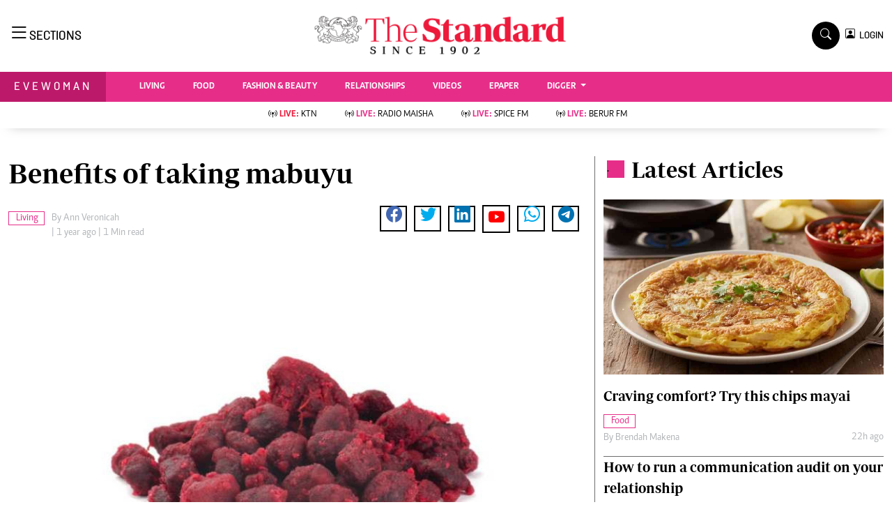

--- FILE ---
content_type: text/html; charset=UTF-8
request_url: https://www.standardmedia.co.ke/evewoman/food/article/2001493361/gtm.start
body_size: 21993
content:
<!DOCTYPE html>
<html lang="en">

<head>
    <meta charset="utf-8">
    <title>Benefits of taking mabuyu - The Standard Evewoman Magazine</title>
    <meta content="width=device-width, initial-scale=1.0" name="viewport">
    <meta name="developer" content="Omari Erick">
    <meta name="developer:email" content="omarica2006@gmail.com">
    <meta name="apple-mobile-web-app-title" content="Evewoman Magazine" />
    <meta name="robots" content="index,follow,max-image-preview:large" />
    <meta name="application-name" content="Evewoman Magazine" />
    <meta name="msapplication-TileColor" content="#E62E89" />
    <meta name="theme-color" content="#E62E89">
        
    <link rel="canonical"
        href="https://www.standardmedia.co.ke/evewoman/living/article/2001493361/benefits-of-taking-mabuyu" />
            <link rel="amphtml"
            href="https://www.standardmedia.co.ke/evewoman/amp/living/article/2001493361/benefits-of-taking-mabuyu" />
        <meta name="keywords" content="Food;Nutrition;Healthy Eating" />
    <meta name="author" content="Ann Veronicah" />
    <meta name="description" content="Baobab fruit locally known as mabuyu is prized for its many nutritional benefits, including high levels of vitamin C, which boosts the immune system and promotes healthy skin" />
    <link rel="image_src" href="https://cdn.standardmedia.co.ke/images/articles/thumbnails/QT1fGKkA9I5c8phWQ1bQ1bK1SmWN388Bko8E8UEC.jpg">
    <meta name="twitter:card" content="summary_large_image" />
    <meta name="twitter:site" content="@EveWomanKenya" />
    <meta name="twitter:creator" content="@EveWomanKenya" />
    <meta property="twitter:title" content="Benefits of taking mabuyu" />
    <meta property="twitter:description" content="Benefits of taking mabuyu" />
    <meta property="twitter:url" content="https://twitter.com/EveWomanKenya" />
    <meta property="twitter:image" content="https://cdn.standardmedia.co.ke/images/articles/thumbnails/QT1fGKkA9I5c8phWQ1bQ1bK1SmWN388Bko8E8UEC.jpg" />
    <meta name="twitter:card" content="summary_large_image">
    <meta name="twitter:site" content="@EveWomanKenya">
    <meta name="twitter:creator" content="@EveWomanKenya">
    <meta name="twitter:data1" content="Ann Veronicah">
    <meta name="twitter:label1" content="author">
    <meta name="twitter:data2" content="Benefits of taking mabuyu">

    <meta property="og:type" content="website" />
    <meta property="fb:app_id" content="118898458656" />
    <meta property="og:title" content="Benefits of taking mabuyu" />
    <meta property="og:description" content="Benefits of taking mabuyu" />
    <meta property="og:site_name" content="Evewoman Magazine" />
    <meta property="og:url"
        content="https://www.standardmedia.co.ke/evewoman/living/article/2001493361/benefits-of-taking-mabuyu">
    <meta property="og:image" content="https://cdn.standardmedia.co.ke/images/articles/thumbnails/QT1fGKkA9I5c8phWQ1bQ1bK1SmWN388Bko8E8UEC.jpg" />
    <meta property="og:image:secure_url" content="https://cdn.standardmedia.co.ke/images/articles/thumbnails/QT1fGKkA9I5c8phWQ1bQ1bK1SmWN388Bko8E8UEC.jpg" />



    <script type="application/ld+json">
{
    "@context": "http://schema.org",
    "@type": "NewsArticle",
	"@id":"https://www.standardmedia.co.ke/evewoman/living/article/2001493361/benefits-of-taking-mabuyu",
    "mainEntityOfPage":"https://www.standardmedia.co.ke/evewoman/living/article/2001493361/benefits-of-taking-mabuyu",
    "headline": "Benefits of taking mabuyu",
  "articleSection": ["Living"],
	"publisher":{"name":"The Standard Media Group","url":"http://www.standardmedia.co.ke/","logo":{"@type":"ImageObject","url":"https://www.standardmedia.co.ke/evewoman/assets/images/logo.webp","width":190,"height":60},"sameAs":["https://www.facebook.com/EveWoman/","https://twitter.com/evewomankenya","https://www.youtube.com/channel/UC28IZ7s_u_e--8wRFyaycbA"],"@type":"Organization","@context":"http://schema.org"},
    "image": {
        "@type": "ImageObject",
        "url": "https://cdn.standardmedia.co.ke/images/articles/thumbnails/QT1fGKkA9I5c8phWQ1bQ1bK1SmWN388Bko8E8UEC.jpg",
        "height": 500,
        "width": 800
    },
    "datePublished": "2024-04-17T00:00:00+03:00",
    "dateModified": "2024-04-17T00:00:00+03:00",
    "author": {
        "@type": "Person",
        "name": "Ann Veronicah",
		"url": "https://www.standardmedia.co.ke/evewoman/author/2631/ann-veronicah"
    },
    "description": "Baobab fruit locally known as mabuyu is prized for its many nutritional benefits including high levels of vitamin C which boosts the immune system and promotes healthy skin"
}

    </script>
    <script type="application/ld+json">
        {
            "@context": "http://schema.org",
            "@type": "BreadcrumbList",
            "itemListElement": [{
                "@type": "ListItem",
                "position": 1,
                "name": "Home",
                "item": "https://www.standardmedia.co.ke/evewoman"
            }, {
                "@type": "ListItem",
                "position": 2,
                "name": "Living",
                "item": "https://www.standardmedia.co.ke/evewoman/category/267/evewoman"
            }, {
                "@type": "ListItem",
                "position": 3,
                "name": "Benefits of taking mabuyu",
                "item": "https://www.standardmedia.co.ke/evewoman/living/article/2001493361/benefits-of-taking-mabuyu"
            }]
        }
    </script>


    <style>
        .story ul {
            margin-bottom: 20px;
        }

        .story ul li {
            list-style-type: disc;
            margin-left: 10px;
            margin-bottom: 5px;
        }
    </style>
    <!-- Favicon -->
    <link rel="shortcut icon" type="image/x-icon" href="https://www.standardmedia.co.ke/evewoman/assets/images/favicon.png">

    <link type="text/css" href="https://cdnjs.cloudflare.com/ajax/libs/font-awesome/5.10.0/css/all.min.css"
        rel="stylesheet" media="print" onload="this.media='all'">
    <link type="text/css" href="https://cdn.jsdelivr.net/npm/bootstrap-icons@1.4.1/font/bootstrap-icons.css"
        rel="stylesheet" media="print" onload="this.media='all'">


    <link type="text/css" href="https://www.standardmedia.co.ke/evewoman/assets/css/bootstrap.min.css" rel="stylesheet">

    <!--<link type="text/css" href="https://www.standardmedia.co.ke/evewoman/assets/css/style.css" rel="stylesheet">
!-->

    <link type="text/css" href="https://www.standardmedia.co.ke/evewoman/assets/css/style.css?v7" rel="stylesheet">
        <meta property="mrf:sections" content="Evewoman" />
    <meta property="mrf:tags" content="sub-section:Living" />

    
    <style>
        #smartAppBanner {
            position: fixed;
            top: 0;
            left: 0;
            width: 100%;
            max-width: 100%;
            margin: 0 auto;
            background: #fff;
            box-shadow: 0 2px 8px rgba(0, 0, 0, 0.2);
            display: none;
            align-items: center;
            padding: 10px 0px;
            font-family: -apple-system, BlinkMacSystemFont, 'Segoe UI', Roboto, Helvetica, Arial, sans-serif;
            z-index: 100000;
        }

        #smartAppBanner img {
            width: 40px;
            height: 40px;
            border-radius: 10px;
            margin-right: 10px;
        }

        #smartAppBanner .app-info {
            flex-grow: 1;
        }

        #smartAppBanner .app-info .title {
            font-weight: 500;
            font-size: 15px;
        }

        #smartAppBanner .app-info .subtitle {
            font-size: 14px;
            color: #333;
        }

        #smartAppBanner .app-info .rating {
            font-size: 14px;
            color: #000;
        }

        #smartAppBanner .download-link {
            font-weight: 500;
            font-size: 12px;
            color: #ffffff;
            background: #ed2024;
            text-decoration: none;
            margin-left: 10px;
            margin-right: 10px;
            padding: 5px 10px;
            white-space: nowrap;
            border: solid 1px #ed2024;
        }

        #smartAppBanner .close-btn {
            font-size: 27px;
            margin-right: 10px;
            margin-left: 10px;
            cursor: pointer;
        }

        @media (max-width:400px) {
            #smartAppBanner img {
                width: 35px;
                height: 35px;
                border-radius: 5px;
                margin-right: 5px;
            }
        }
    </style>
    


    <style type="text/css">
        h1,
        .h1,
        h2,
        .h2,
        h3,
        .h3,
        h4,
        .h4,
        h5,
        .h5,
        h6,
        .h6 {
            margin-top: 0;
            margin-bottom: .5rem;
            font-family: "Nunito", sans-serif;
            font-weight: 500;
            line-height: 1.2;
            color: #000;
        }

        h1,
        h2,
        .fw-bold {
            font-weight: 800 !important;
        }

        .navbar .megamenu {
            padding: 1rem;
        }

        /* ============ desktop view ============ */
        @media all and (min-width: 992px) {

            .navbar .has-megamenu {
                position: static !important;
            }

            .navbar .megamenu {
                left: 0;
                right: 0;
                width: 100%;
                margin-top: 0;
            }

        }

        /* ============ desktop view .end// ============ */


        /* ============ mobile view ============ */
        @media(max-width: 991px) {

            .navbar.fixed-top .navbar-collapse,
            .navbar.sticky-top .navbar-collapse {
                overflow-y: auto;
                max-height: 90vh;
                margin-top: 10px;
            }


        }

        /* ============ mobile view .end// ============ */
        .text-muted a {
            color: #b1b4b7 !important;
        }

        body {
            overflow-x: hidden;
        }

        .pantone {
            background: #E62E39 !important;
            color: #FFF !important;
        }

        .category {
            border: 1px solid #E62E89 !important;
            color: #E62E89 !important;
            font-family: 'Caput';
            font-size: 14px;
            display: inline;
            padding: 2px 8px 2px 10px;
        }

        .Category {
            border: 1px solid #E62E89 !important;
            color: #E62E89 !important;
            font-family: 'Caput';
            font-size: 14px;
            display: inline;
            padding: 2px 8px 2px 10px;
        }


        .lazily {
            width: 1px;
            height: 1px;
            display: block;

        }

        .ad {
            margin: 2px auto auto 4px !important;
        }
    </style>

    <script type="text/javascript">
        document.addEventListener("DOMContentLoaded", function() {


            
            


            (function(w, d, s, l, i) {
                w[l] = w[l] || [];
                w[l].push({
                    'gtm.start': new Date().getTime(),
                    event: 'gtm.js'
                });
                var f = d.getElementsByTagName(s)[0],
                    j = d.createElement(s),
                    dl = l != 'dataLayer' ? '&l=' + l : '';
                j.async = true;
                j.src =
                    'https://www.googletagmanager.com/gtm.js?id=' + i + dl;
                f.parentNode.insertBefore(j, f);
            })(window, document, 'script', 'dataLayer', 'GTM-TNB7V35');

        })
    </script>
    <!-- End Google Tag Manager -->

        <script>
        document.addEventListener("DOMContentLoaded", function() {
            window.dataLayer = window.dataLayer || [];
            window.dataLayer.push({
                'article_author': " Mary Wahome And Emily Chege   ",
                'art_title': "Benefits of taking mabuyu",
                'article_category': "Living",
                'article_keyword': "Food;Nutrition;Healthy Eating",
                'event': 'article_info'
            });

        })
    </script>

                <script async defer src="https://pagead2.googlesyndication.com/pagead/js/adsbygoogle.js?client=ca-pub-2204615711705377" crossorigin="anonymous"></script>
<script>
   // document.addEventListener("DOMContentLoaded", function() {

    window.googletag = window.googletag || {cmd: []};
    var ads= {};
	 const keywords =document.querySelector('meta[name="keywords"]').content.toLowerCase().trim();
        const targetKeywords = keywords.split(",");
		const nkey=[];
        var qth;
        for(qth=0;qth<=targetKeywords.length-1;qth++){
        var nth=targetKeywords[qth].split(" ");
        nkey.push(nth);
        
        }
    googletag.cmd.push(function() {
     googletag.pubads().enableLazyLoad({
      fetchMarginPercent: 200, // Adjust as needed
      renderMarginPercent: 100, // Adjust as needed
      mobileScaling: 2.0 // Adjust as needed
    });       
googletag.pubads().setTargeting('keywords',nkey);
googletag.pubads().setTargeting('sectionchecker','article');
        googletag.pubads().setTargeting('url1', window.location.pathname.split( '/' )[1]);
        if (window.location.pathname.split( '/' )[2]) {
            googletag.pubads().setTargeting('url2', window.location.pathname.split( '/' )[2]);
        }
        if (window.location.pathname.split( '/' )[3]) {
            googletag.pubads().setTargeting('url3', window.location.pathname.split( '/' )[3]);
        }
						 const adSlots = [ 'div-gpt-ad-1616524495000-0', 'div-gpt-ad-1616524592174-0', 'div-gpt-ad-1616513706683-1', 'div-gpt-ad-1616513706683-4', 'div-gpt-ad-1617942996688-0'];
          
		const observerOptions = {
      root: null,
      rootMargin: '0px',
      threshold: 0.7 // Adjust as needed
    };

    const observer = new IntersectionObserver((entries, observer) => {
      entries.forEach(entry => {
        if (entry.isIntersecting) {
          const slot = googletag.pubads().getSlots().find(slot => slot.getSlotElementId() === entry.target.id);
          if (slot) {
            googletag.display(entry.target.id);
            googletag.pubads().refresh([slot], {changeCorrelator: false});
          }
          observer.unobserve(entry.target);
        }
      });
    }, observerOptions);

    const lazyLoadAd = (slotId) => {
      const adSlot = document.getElementById(slotId);
      if (adSlot) {
        observer.observe(adSlot);
      }
    };

    // Lazy load ads when they enter the viewport
    document.addEventListener('DOMContentLoaded', () => {
      adSlots.forEach(lazyLoadAd);
    });

    // Auto-refresh every 45 seconds
    setInterval(() => {
      googletag.pubads().refresh();
    }, 45000);
			   googletag.defineSlot('/24409412/sg_evewoman_article_1', [[300,250],[200,200],[320,50],[320,100],'fluid'], 'div-gpt-ad-1616524495000-0').addService(googletag.pubads());
       googletag.defineSlot('/24409412/sg_evewoman_article_2', [[300,250],[200,200],[320,50],[320,100],'fluid'], 'div-gpt-ad-1616524592174-0').addService(googletag.pubads());
       googletag.defineSlot('/24409412/sg_evewoman_article_3', [[300,250],[200,200],[320,50],[320,100],'fluid'], 'div-gpt-ad-1616513706683-1').addService(googletag.pubads());
       googletag.defineSlot('/24409412/sg_evewoman_article_4', [[300,250],[200,200],[320,50],[320,100],'fluid'], 'div-gpt-ad-1616513706683-4').addService(googletag.pubads());
 
			   
	   googletag.defineSlot('/24409412/TheStandard_1x1', [1, 1], 'div-gpt-ad-1617942996688-0').addService(googletag.pubads());
	 
		
		googletag.pubads().enableSingleRequest();
		googletag.pubads().disableInitialLoad();
		googletag.enableServices();
 

	 <!--intes!-->
        var webInters;
        webInters= googletag.defineOutOfPageSlot('/24409412/Home_main_OutOfPage',googletag.enums.OutOfPageFormat.INTERSTITIAL);
        if (webInters) {
        webInters.addService(googletag.pubads());

    }});
   
 
!function(a9,a,p,s,t,A,g){if(a[a9])return;function q(c,r){a[a9]._Q.push([c,r])}a[a9]={init:function(){q("i",arguments)},fetchBids:function(){q("f",arguments)},setDisplayBids:function(){},targetingKeys:function(){return[]},_Q:[]};A=p.createElement(s);A.async=!0;A.src=t;g=p.getElementsByTagName(s)[0];g.parentNode.insertBefore(A,g)}("apstag",window,document,"script","//c.amazon-adsystem.com/aax2/apstag.js");
apstag.init({
     pubID: 'fc752468-3b32-47a3-aa0d-e95bc8c0c9d9',  
     adServer: 'googletag'
});
apstag.fetchBids({
     slots: [ 
     {
         slotID: 'div-gpt-ad-1616524592174-0',  
         slotName: '/24409412/sg_evewoman_article_2',  
         sizes: [[300,600]]  
     }
    
	 ],
     timeout: 2e3
}, function(bids) {
     
     googletag.cmd.push(function(){
         apstag.setDisplayBids();
         googletag.pubads().refresh();
     });
}); 

 
</script>
 
 

  <script type="text/javascript">
 /* window._taboola = window._taboola || [];
  _taboola.push({article:'auto'});
  !function (e, f, u, i) {
    if (!document.getElementById(i)){
      e.async = 1;
      e.src = u;
      e.id = i;
      f.parentNode.insertBefore(e, f);
    }
  }(document.createElement('script'),
  document.getElementsByTagName('script')[0],
  '//cdn.taboola.com/libtrc/thestandard/loader.js',
  'tb_loader_script');
  if(window.performance && typeof window.performance.mark == 'function')
    {window.performance.mark('tbl_ic');}*/
</script>    

            <script type="text/javascript">
            window._taboola = window._taboola || [];
            _taboola.push({
                article: 'auto'
            });
            ! function(e, f, u, i) {
                if (!document.getElementById(i)) {
                    e.async = 1;
                    e.src = u;
                    e.id = i;
                    f.parentNode.insertBefore(e, f);
                }
            }(document.createElement('script'),
                document.getElementsByTagName('script')[0],
                '//cdn.taboola.com/libtrc/thestandard/loader.js',
                'tb_loader_script');
            if (window.performance && typeof window.performance.mark == 'function') {
                window.performance.mark('tbl_ic');
            }
        </script>
    

            <script>
            googletag.cmd.push(function() {
                googletag.defineOutOfPageSlot('/24409412/sg_anchor', googletag.enums.OutOfPageFormat.BOTTOM_ANCHOR)
                    .addService(googletag.pubads());
                googletag.pubads().enableSingleRequest();
                googletag.enableServices();
            });
        </script>
    
    <script type="text/javascript">
        document.addEventListener("DOMContentLoaded", function() {

            document.querySelectorAll('.dropdown-menu').forEach(function(element) {
                element.addEventListener('click', function(e) {
                    e.stopPropagation();
                });
            })
        });
    </script>


            <script async src="https://securepubads.g.doubleclick.net/tag/js/gpt.js" type="text/javascript"></script>
        <script async src="https://pagead2.googlesyndication.com/pagead/js/adsbygoogle.js?client=ca-pub-2204615711705377"
            crossorigin="anonymous"></script>
    

</head>

<body>

    <div id="smartAppBanner" class="google-anno-skip">
    <div class="close-btn" onclick="document.getElementById('smartAppBanner').style.display='none'">×</div>
    <img src="https://play-lh.googleusercontent.com/GEPVCYwt2VqTFbezeXLc7nHHC6nC7cr1QUCK8Y3FflaOxwfDy6c94CDszkm2P6_6hnN8=s96-rw"
        alt="App Icon">
    <div class="app-info">
        <div class="title">The Standard e-Paper</div>
        <div class="subtitle">Kenya&#039;s Bold Newspaper</div>
        <div class="rating">★★★★ - on Play Store</div>
    </div>
    <a class="download-link"
        href="https://play.google.com/store/apps/details?id=ke.co.standardmedia.epaper&utm_source=standardmedia&utm_medium=website&utm_campaign=epaper_download
"
        target="_blank">Download Now</a>
</div>

    <!-- Topbar Start -->
    <div class="bg-light-grey px-5 d-none d-lg-block">
        <div class="row gx-0">
            <div class="col-lg-8 mb-2 mb-lg-0">
                <div id="myNav" class="overlay overflow-scroll">
                    <a href="javascript:void(0)" class="closebtn" onclick="closeNav()">&times;</a>
                    <div class="overlay-content">
                        <div class="container">
                            <div class="row">
                                <div class="col-12 col-md-3 boda-right">
                                    <div class=" top-styling boda-bottom pt-3">
                                        <img src="https://www.standardmedia.co.ke/evewoman/assets/images/logo.webp" class="logo-style">
                                        The Standard Group Plc is a multi-media organization with investments in media
                                        platforms spanning newspaper print
                                        operations, television, radio broadcasting, digital and online services. The
                                        Standard Group is recognized as a
                                        leading multi-media house in Kenya with a key influence in matters of national
                                        and international interest.

                                    </div>
                                    <div class=" top-styling mt-2 boda-bottom mt-3">
                                        <ul class="list-style-none">
                                            <li>Standard Group Plc HQ Office,</li>
                                            <li>The Standard Group Center,Mombasa Road.</li>

                                            <li>P.O Box 30080-00100,Nairobi, Kenya.</li>
                                            <li>Telephone number: 0203222111, 0719012111</li>
                                            <li> Email: <a href="/cdn-cgi/l/email-protection" class="__cf_email__" data-cfemail="2d4e425f5d425f4c59486d5e594c43494c5f49404849444c034e42034648">[email&#160;protected]</a> </li>

                                        </ul>

                                    </div>
                                </div>
                                <div class="col-12 col-md-6">
                                    <div class="text-danger brands  mb-3">NEWS & CURRENT AFFAIRS</div>
                                    <div class="row">
                                        <div class="col-12 col-md-4">
                                            <div class="text-white sub-title mb-3">Digital News</div>
                                            <ul class="justify-content-left  list-style-disc row px-0">
                                                <li class="nav-item">
                                                    <a class="nav-link" href="https://www.standardmedia.co.ke/videos"><i
                                                            class="bi bi-chevron-right"></i>videos</a>
                                                </li>
                                                <li class="nav-item ">
                                                    <a class="nav-link"
                                                        href="https://www.standardmedia.co.ke/category/611/homepage"><i
                                                            class="bi bi-chevron-right"></i>Homepage</a>
                                                </li>
                                                <li class="nav-item ">
                                                    <a class="nav-link"
                                                        href="https://www.standardmedia.co.ke/category/23/africa"><i
                                                            class="bi bi-chevron-right"></i>Africa</a>
                                                </li>
                                                <li class="nav-item ">
                                                    <a class="nav-link"
                                                        href="https://www.standardmedia.co.ke/category/573/nutrition-wellness"><i
                                                            class="bi bi-chevron-right"></i>Nutrition &amp; Wellness</a>
                                                </li>
                                                <li class="nav-item ">
                                                    <a class="nav-link"
                                                        href="https://www.standardmedia.co.ke/category/46/real-estate"><i
                                                            class="bi bi-chevron-right"></i>Real Estate</a>
                                                </li>
                                                <li class="nav-item ">
                                                    <a class="nav-link"
                                                        href="https://www.standardmedia.co.ke/category/41/health-science"><i
                                                            class="bi bi-chevron-right"></i>Health &amp; Science</a>
                                                </li>
                                                <li class="nav-item ">
                                                    <a class="nav-link"
                                                        href="https://www.standardmedia.co.ke/category/7/opinion"><i
                                                            class="bi bi-chevron-right"></i>Opinion</a>
                                                </li>
                                                <li class="nav-item ">
                                                    <a class="nav-link"
                                                        href="https://www.standardmedia.co.ke/category/74/columnists"><i
                                                            class="bi bi-chevron-right"></i>Columnists</a>
                                                </li>
                                                <li class="nav-item ">
                                                    <a class="nav-link"
                                                        href="https://www.standardmedia.co.ke/category/56/education"><i
                                                            class="bi bi-chevron-right"></i>Education</a>
                                                </li>
                                                <li class="nav-item ">
                                                    <a class="nav-link"
                                                        href="https://www.standardmedia.co.ke/evewoman"><i
                                                            class="bi bi-chevron-right"></i>Lifestyle</a>
                                                </li>
                                                <li class="nav-item ">
                                                    <a class="nav-link"
                                                        href="https://www.standardmedia.co.ke/category/7/opinion"><i
                                                            class="bi bi-chevron-right"></i>Cartoons</a>
                                                </li>
                                                <li class="nav-item ">
                                                    <a class="nav-link"
                                                        href="https://www.standardmedia.co.ke/category/74/columnists"><i
                                                            class="bi bi-chevron-right"></i>Moi Cabinets</a>
                                                </li>
                                                <li class="nav-item ">
                                                    <a class="nav-link"
                                                        href="https://www.standardmedia.co.ke/category/56/education"><i
                                                            class="bi bi-chevron-right"></i>Arts & Culture</a>
                                                </li>
                                                <li class="nav-item ">
                                                    <a class="nav-link"
                                                        href="https://www.standardmedia.co.ke/evewoman"><i
                                                            class="bi bi-chevron-right"></i>Gender</a>
                                                </li>
                                                <li class="nav-item ">
                                                    <a class="nav-link"
                                                        href="https://www.standardmedia.co.ke/category/7/opinion"><i
                                                            class="bi bi-chevron-right"></i>Planet Action</a>
                                                </li>
                                                <li class="nav-item ">
                                                    <a class="nav-link"
                                                        href="https://www.standardmedia.co.ke/category/74/columnists"><i
                                                            class="bi bi-chevron-right"></i>E-Paper</a>
                                                </li>
                                            </ul>

                                        </div>
                                        <div class="col-12 col-md-4">
                                            <a href="https://www.standardmedia.co.ke/evewoman">
                                                <div class="text-white sub-title mb-3">evewoman</div>
                                            </a>
                                            <ul class="justify-content-left list-style-disc row px-0">
                                                <li class="nav-item">
                                                    <a class="nav-link"
                                                        href="https://www.standardmedia.co.ke/evewoman/category/273/living"><i
                                                            class="bi bi-chevron-right"></i>Living</a>
                                                </li>
                                                <li class="nav-item">
                                                    <a class="nav-link"
                                                        href="https://www.standardmedia.co.ke/evewoman/category/267/food">
                                                        <i class="bi bi-chevron-right"></i>Food </a>
                                                </li>
                                                <li class="nav-item">
                                                    <a class="nav-link"
                                                        href="https://www.standardmedia.co.ke/evewoman/category/265/fashion-and-beauty">
                                                        <i class="bi bi-chevron-right"></i>Fashion &amp; Beauty</a>
                                                </li>
                                                <li class="nav-item">
                                                    <a class="nav-link"
                                                        href="https://www.standardmedia.co.ke/evewoman/category/264/relationships"><i
                                                            class="bi bi-chevron-right"></i>Relationships</a>
                                                </li>
                                                <li class="nav-item">
                                                    <a class="nav-link"
                                                        href="https://www.standardmedia.co.ke/evewoman/videos"><i
                                                            class="bi bi-chevron-right"></i>Videos</a>
                                                </li>
                                                <li class="nav-item">
                                                    <a class="nav-link"
                                                        href="https://www.standardmedia.co.ke/evewoman/category/416/wellness"><i
                                                            class="bi bi-chevron-right"></i>wellness</a>
                                                </li>
                                                <li class="nav-item">
                                                    <a class="nav-link"
                                                        href="https://www.standardmedia.co.ke/evewoman/category/350/readers-lounge"><i
                                                            class="bi bi-chevron-right"></i>readers lounge</a>
                                                </li>
                                                <li class="nav-item">
                                                    <a class="nav-link"
                                                        href="https://www.standardmedia.co.ke/evewoman/category/307/leisure-and-travel"><i
                                                            class="bi bi-chevron-right"></i>Leisure And Travel</a>
                                                </li>
                                                <li class="nav-item">
                                                    <a class="nav-link"
                                                        href="https://www.standardmedia.co.ke/evewoman/category/272/bridal"><i
                                                            class="bi bi-chevron-right"></i>bridal</a>
                                                </li>
                                                <li class="nav-item">
                                                    <a class="nav-link"
                                                        href="https://www.standardmedia.co.ke/evewoman/category/262/parenting"><i
                                                            class="bi bi-chevron-right"></i>parenting</a>
                                                </li>
                                            </ul>
                                            <a href="https://www.standardmedia.co.ke/farmkenya">
                                                <div class="text-white sub-title mb-3">Farm Kenya</div>
                                            </a>
                                            <ul class="justify-content-left  list-style-disc row px-0">
                                                <li class="nav-item">
                                                    <a class="nav-link"
                                                        href="https://www.standardmedia.co.ke/farmkenya/news/438/crops"><i
                                                            class="bi bi-chevron-right"></i>news</a>
                                                </li>
                                                <li class="nav-item">
                                                    <a class="nav-link"
                                                        href="https://www.standardmedia.co.ke/farmkenya/farmers-tv"><i
                                                            class="bi bi-chevron-right"></i> KTN farmers tv</a>
                                                </li>
                                                <li class="nav-item">
                                                    <a class="nav-link"
                                                        href="https://www.standardmedia.co.ke/farmkenya/smart-harvest">
                                                        <i class="bi bi-chevron-right"></i>smart harvest</a>
                                                </li>
                                                <li class="nav-item">
                                                    <a class="nav-link"
                                                        href="https://www.standardmedia.co.ke/farmkenya/podcasts"><i
                                                            class="bi bi-chevron-right"></i>podcasts</a>
                                                </li>
                                                <li class="nav-item">
                                                    <a class="nav-link"
                                                        href="https://www.standardmedia.co.ke/farmkenya/farmersmarket"><i
                                                            class="bi bi-chevron-right"></i>farmers market</a>
                                                </li>
                                                <li class="nav-item">
                                                    <a class="nav-link"
                                                        href="https://www.standardmedia.co.ke/farmkenya/directory"><i
                                                            class="bi bi-chevron-right"></i>Agri-Directory</a>
                                                </li>
                                                <li class="nav-item">
                                                    <a class="nav-link"
                                                        href="https://www.standardmedia.co.ke/farmkenya/mkulimaexpo2021"><i
                                                            class="bi bi-chevron-right"></i>mkulima expo 2021</a>
                                                </li>
                                                <li class="nav-item">
                                                    <a class="nav-link"
                                                        href="https://www.standardmedia.co.ke/farmkenya/farmpedia"><i
                                                            class="bi bi-chevron-right"></i>farmpedia</a>
                                                </li>
                                            </ul>
                                        </div>
                                        <div class="col-12 col-md-4">
                                            <a href="https://www.standardmedia.co.ke/entertainment">
                                                <div class="text-white sub-title mb-3">Entertainment</div>
                                            </a>
                                            <ul class="justify-content-left  list-style-disc row px-0">
                                                <li class="nav-item col-md-12">
                                                    <a class="nav-link"
                                                        href="https://www.standardmedia.co.ke/entertainment/category/134/Showbiz"><i
                                                            class="bi bi-chevron-right"></i>showbiz</a>
                                                </li>
                                                <li class="nav-item col-md-12">
                                                    <a class="nav-link"
                                                        href="https://www.standardmedia.co.ke/entertainment/category/122/arts-and-culture">
                                                        <i class="bi bi-chevron-right"></i>arts &amp; culture</a>
                                                </li>
                                                <li class="nav-item col-md-12">
                                                    <a class="nav-link"
                                                        href="https://www.standardmedia.co.ke/entertainment/category/126/lifestyle"><i
                                                            class="bi bi-chevron-right"></i> lifestyle</a>
                                                </li>
                                                <li class="nav-item col-md-12">
                                                    <a class="nav-link"
                                                        href="https://www.standardmedia.co.ke/entertainment/category/61/events"><i
                                                            class="bi bi-chevron-right"></i>events</a>
                                                </li>
                                            </ul>
                                            <a href="https://www.standardmedia.co.ke/sports">
                                                <div class="text-white sub-title mb-3">Sports</div>
                                            </a>
                                            <ul class="justify-content-left list-style-disc row px-0">
                                                <li class="nav-item">
                                                    <a class="nav-link"
                                                        href="https://www.standardmedia.co.ke/sports/category/29/football"><i
                                                            class="bi bi-chevron-right"></i>football</a>
                                                </li>
                                                <li class="nav-item">
                                                    <a class="nav-link"
                                                        href="https://www.standardmedia.co.ke/sports/category/30/rugby">
                                                        <i class="bi bi-chevron-right"></i>rugby</a>
                                                </li>
                                                <li class="nav-item">
                                                    <a class="nav-link"
                                                        href="https://www.standardmedia.co.ke/sports/category/60/boxing">
                                                        <i class="bi bi-chevron-right"></i>Boxing</a>
                                                </li>
                                                <li class="nav-item">
                                                    <a class="nav-link"
                                                        href="https://www.standardmedia.co.ke/sports/category/61/golf"><i
                                                            class="bi bi-chevron-right"></i>Golf</a>
                                                </li>
                                                <li class="nav-item">
                                                    <a class="nav-link"
                                                        href="https://www.standardmedia.co.ke/sports/category/72/tennis"><i
                                                            class="bi bi-chevron-right"></i>Tennis</a>
                                                </li>
                                                <li class="nav-item">
                                                    <a class="nav-link"
                                                        href="https://www.standardmedia.co.ke/sports/category/366/basketball"><i
                                                            class="bi bi-chevron-right"></i>Basketball</a>
                                                </li>
                                                <li class="nav-item">
                                                    <a class="nav-link"
                                                        href="https://www.standardmedia.co.ke/sports/category/378/athletics"><i
                                                            class="bi bi-chevron-right"></i>athletics</a>
                                                </li>
                                                <li class="nav-item">
                                                    <a class="nav-link"
                                                        href="https://www.standardmedia.co.ke/sports/category/57/volleyball-and-handball"><i
                                                            class="bi bi-chevron-right"></i>Volleyball and handball</a>
                                                </li>
                                                <li class="nav-item">
                                                    <a class="nav-link"
                                                        href="https://www.standardmedia.co.ke/sports/category/68/hockey"><i
                                                            class="bi bi-chevron-right"></i>hockey</a>
                                                </li>
                                                <li class="nav-item">
                                                    <a class="nav-link"
                                                        href="https://www.standardmedia.co.ke/sports/category/58/cricket"><i
                                                            class="bi bi-chevron-right"></i>cricket</a>
                                                </li>
                                                <li class="nav-item">
                                                    <a class="nav-link"
                                                        href="https://www.standardmedia.co.ke/sports/category/180/gossip-rumours"><i
                                                            class="bi bi-chevron-right"></i>gossip &amp; rumours</a>
                                                </li>
                                                <li class="nav-item">
                                                    <a class="nav-link"
                                                        href="https://www.standardmedia.co.ke/sports/category/428/premier-league"><i
                                                            class="bi bi-chevron-right"></i>premier league</a>
                                                </li>
                                            </ul>
                                        </div>
                                        <div class="col-12 col-md-12 boda-top">
                                            <a href="https://www.standardmedia.co.ke/thenairobian">
                                                <div class="text-white sub-title mt-4 mb-1">The Nairobian</div>
                                            </a>
                                            <ul class="justify-content-left d-inline-flex  list-style-disc px-0">
                                                <li class="nav-item ">
                                                    <a class="nav-link"
                                                        href="https://www.standardmedia.co.ke/thenairobian/category/446/news"><i
                                                            class="bi bi-chevron-right"></i>News</a>
                                                </li>
                                                <li class="nav-item ">
                                                    <a class="nav-link"
                                                        href="https://www.standardmedia.co.ke/thenairobian/category/447/scandals"><i
                                                            class="bi bi-chevron-right"></i>Scandals</a>
                                                </li>
                                                <li class="nav-item ">
                                                    <a class="nav-link"
                                                        href="https://www.standardmedia.co.ke/thenairobian/category/448/gossip"><i
                                                            class="bi bi-chevron-right"></i>Gossip</a>
                                                </li>
                                                <li class="nav-item ">
                                                    <a class="nav-link"
                                                        href="https://www.standardmedia.co.ke/thenairobian/category/483/sports"><i
                                                            class="bi bi-chevron-right"></i>Sports</a>
                                                </li>
                                                <li class="nav-item ">
                                                    <a class="nav-link"
                                                        href="https://www.standardmedia.co.ke/thenairobian/category/489/blogs"><i
                                                            class="bi bi-chevron-right"></i>Blogs</a>
                                                </li>
                                                <li class="nav-item ">
                                                    <a class="nav-link"
                                                        href="https://www.standardmedia.co.ke/thenairobian/category/508/entertainment"><i
                                                            class="bi bi-chevron-right"></i>Entertainment</a>
                                                </li>
                                                <li class="nav-item ">
                                                    <a class="nav-link"
                                                        href="https://www.standardmedia.co.ke/thenairobian/category/564/politics"><i
                                                            class="bi bi-chevron-right"></i>Politics</a>
                                                </li>
                                            </ul>
                                        </div>
                                    </div>
                                </div>
                                <div class="col-12 col-md-3 menu-border-left">
                                    <div class="text-danger brands  mb-4">TV STATIONS</div>
                                    <ul class="justify-content-left  list-style-disc row px-0 boda-bottom">
                                        <li class="nav-item col-md-12 col-6">
                                            <a class="nav-link" href="https://www.standardmedia.co.ke/ktnhome"><i
                                                    class="bi bi-chevron-right"></i>ktn home</a>
                                        </li>
                                        <li class="nav-item col-md-12 col-6">
                                            <a class="nav-link" href="https://www.standardmedia.co.ke/ktnnews"><i
                                                    class="bi bi-chevron-right"></i> ktn news</a>
                                        </li>
                                        <li class="nav-item col-md-12 col-6">
                                            <a class="nav-link" href="https://www.btvkenya.ke"><i
                                                    class="bi bi-chevron-right"></i> BTV</a>
                                        </li>
                                        <li class="nav-item col-md-12 col-6">
                                            <a class="nav-link"
                                                href="https://www.standardmedia.co.ke/farmkenya/farmers-tv"><i
                                                    class="bi bi-chevron-right"></i>KTN Farmers Tv</a>
                                        </li>
                                    </ul>
                                    <div class="text-danger brands  mb-4">RADIO STATIONS</div>
                                    <ul class=" boda-bottom justify-content-left blak list-style-disc row px-0">
                                        <li class="nav-item col-md-12 col-6">
                                            <a class="nav-link" href="https://www.standardmedia.co.ke/radiomaisha"><i
                                                    class="bi bi-chevron-right"></i>radio maisha</a>
                                        </li>
                                        <li class="nav-item col-md-12 col-6">
                                            <a class="nav-link" href="https://www.standardmedia.co.ke/spicefm"><i
                                                    class="bi bi-chevron-right"></i> spice fm</a>
                                        </li>
                                        <li class="nav-item col-md-12 col-6">
                                            <a class="nav-link" href="https://www.standardmedia.co.ke/vybezradio"><i
                                                    class="bi bi-chevron-right"></i> vybez radio</a>
                                        </li>
                                    </ul>
                                    <div class="text-danger brands  mb-4 ">ENTERPRISE</div>
                                    <ul class="boda-bottom justify-content-left  list-style-disc row px-0">
                                        <li class="nav-item col-md-12 col-6">
                                            <a class="nav-link" href="https://vas2.standardmedia.co.ke"><i
                                                    class="bi bi-chevron-right"></i>VAS</a>
                                        </li>
                                        <li class="nav-item col-md-12 col-6">
                                            <a class="nav-link" href="https://tutorsoma.standardmedia.co.ke/"><i
                                                    class="bi bi-chevron-right"></i> e-learning</a>
                                        </li>
                                        <li class="nav-item col-md-12 col-6">
                                            <a class="nav-link" href="https://www.digger.co.ke"><i
                                                    class="bi bi-chevron-right"></i> digger classifieds</a>
                                        </li>
                                        <li class="nav-item col-md-12 col-6">
                                            <a class="nav-link" href="https://www.standardmedia.co.ke/jobs"><i
                                                    class="bi bi-chevron-right"></i>jobs</a>
                                        </li>
                                        <li class="nav-item col-md-12 col-6">
                                            <a class="nav-link" href="https://www.standardmedia.co.ke/motors"><i
                                                    class="bi bi-chevron-right"></i>Cars/motors</a>
                                        </li>
                                    </ul>

                                </div>
                            </div>
                        </div>
                    </div>
                </div>
                <div class="d-flex text-white top-article" style="font-size:15px;padding-left: 10px;cursor:pointer"
                    onclick="openNav()"> <span style="font-size:15px;padding-left: 10px;cursor:pointer">
                        <!--<img src="https://img.icons8.com/ios-glyphs/12/ffffff/sort-down.png" />!-->
                    </span>
                </div>
            </div>
            <div class="col-lg-4" style="display:none">
                <div class="d-flex justify-content-end">

                    <div class="dropdown login">

                                                    <a href="https://www.standardmedia.co.ke/evewoman/sso" class="btn bi bi-person-square login"
                                style="
           font-family: 'Solido'!important;font-weight: 500!important;font-size: 13px!important;">
                                LOGIN
                            </a>
                                                

                    </div>
                </div>


            </div>
        </div>
    </div>

    <div id="main" class="px-0">



        <style>
     .brand-name {
         padding: 9px 20px 10px 20px !important;
         font-family: solido !important;
         letter-spacing: 4px !important;
     }

     .bg-evedark {
         background: #bd196a !important;
     }

     .section-style {
         font-size: 18px !important;
         color: #000;
         font-family: solido;
     }

     .p-0 {
         padding: 0px !important;
     }

     .p-1 {
         padding: 1px !important;
     }

     .p-2 {
         padding: 2px !important;
     }

     .p-3 {
         padding: 3px !important;
     }

     .live-style-eve {
         font-weight: 600 !important;
         color: #e62e89 !important;
     }

     .dropdown-item.active,
     .dropdown-item:active {
         color: #fff;
         text-decoration: none;
         background-color: #06a3da;
     }

     .dropdown-item {
         display: block;
         width: 75%;
         font-weight: 400;
         color: #212529 !important;
         font-family: 'Solido';
         padding: 10px 0px 6px 0px !important;
         position: absolute;
         top: 0%;
         right: 0;
         z-index: 1000;
         float: right;
         min-width: 0rem;
         margin: 0;
         font-size: 0.875rem;
         text-align: center;
         list-style: none;
         background-color: #fff !important;
         border: 0 solid rgba(0, 0, 0, .15) !important;
         border-radius: 0rem;
         box-shadow: 0 0.2rem 0.45rem rgb(0 0 0 / 12%);
     }

     .dopbtn {
         background-color: #fff !important;
         padding: 0px;
         font-size: 14px;
         border: 0px;
         font-family: 'solido';
     }

     .dopdown {
         position: inherit;
         display: inline-block;
     }

     .dopdown-content {
         display: none;
         position: absolute;
         background-color: #fff;
         min-width: 160px;
         box-shadow: 0px 8px 16px 0px rgba(0, 0, 0, 0.2);
         z-index: 1;
     }

     .dopdown-content a {
         color: black;
         padding: 0px 10px;
         text-decoration: none;
         display: block;
     }

     .dopdown-content a:hover {
         background-color: #ddd;
     }

     .dopdown:hover .dopdown-content {
         display: block;
     }

     .dopdown:hover .dopbtn {
         background-color: transparent;
     }

     @media (max-width: 767px) {
         .dopbtn {
             background-color: transparent !important;
             padding: 0px;
             font-size: 14px;
             border: 0px;
             font-family: 'solido';
         }
     }

     .bg-eve {
         background: #e62e89 !important;
     }

     .bg-eve-dark {
         background: #bd196a !important
     }

     .live-style-eve {
         font-weight: 600 !important;
         color: #e62e89 !important;
     }

     .searchform .search {
         width: 35px;
         height: 33px;
         background: #000000 !important;
         color: white;
         text-align: center;
         padding-top: 7px;
         margin-right: 2px;
         font-size: 15px;
         border-radius: 50%;
     }

     .navbar-brand span {
         display: block;
         font-size: 13px;
         font-weight: 800;
         color: rgba(0, 0, 0, 0.3);
         text-align: center;
         letter-spacing: 12px;
         font-family: 'Solido';
         padding: 6px;
     }

     .searchform .search.login {
         font-weight: 300;
         background: white !important;
         border: 1px solid black;
         color: #000;
         padding-top: 8px;
     }

     .f-12 {
         font-size: 32px !important;
     }

     .box-search input {
         width: 90%;
         border: #ffffff00;
         padding: 7px;
     }

     .box-search {
         border: 1px solid #868686;
         border-radius: 18px;
         width: 100% !important;
         padding: 1px 7px 2px;
     }

     .box-search .bi-search {
         padding: 7px;
         border-radius: 50%;
         font-size: 12px;
     }

     .search-box {
         font-size: 14px;
         padding: 9px 10px;
         border: 1px solid #cbc6c6;
         background: #fff;
         border-radius: 25px;
         width: 170px;
     }

     .login {
         font-size: 14px;
         vertical-align: middle;
         font-family: 'Solido';
         padding-left: 0px;
         align-items: baseline;
     }

     .login span {
         font-size: 14px;
         vertical-align: middle;
     }

     #search {
         transition: 0.5s;
         display: none;
     }
 </style>
 <!-- Navbar & Carousel Start -->





 <!--

<section class="ftco-section">
  
  <div class="p-0 px-0">
   
    



    <div class="row justify-content-between ">
            <div class="col-md-12 order-md-last">
              <div class="row mx-0">
                 <div class="col-md-4 desktop-only align-items-center">
                  <button class="openbtn open-display" onclick="openNav()">
                    <i class="bi bi-list hum-style "></i>
                    <span class="section-style ">SECTIONS</span>
                  </button>
                </div>
                <div class="col-10 col-md-4 desktop-only">
                  <a class="navbar-brand mb-0" href="/">
                    <img src="https://www.standardmedia.co.ke/evewoman/images/standard.png" class="w-100">
                   
                  </a>
                </div>
                <div class="col-10 col-md-4 mobile-only">
                  <a class="navbar-brand" href="/">
                    <img src="https://www.standardmedia.co.ke/evewoman/assets/images/logo.webp" class="w-100 pt-0">
                    
                  </a>
                </div>
                <div class="col-2 col-md-6 mobile-only">
                  <button class="navbar-toggler" type="button" data-bs-toggle="collapse" data-bs-target="#main_nav" data-bs-target="#navbarNav" aria-controls="navbarNav" aria-expanded="false" aria-label="Toggle navigation">
                    <i class="f-12 bi bi-list"></i>
                  </button>
                </div>


                


                 <div class="col-12 col-md-12 mobile-only justify-content-center">
                    <div class="d-flex  mobile-only">
                        <span class="text-dark year-style"> Since 1902</span>
                    </div>
                  </div>
               
                <div class="col-md-4 d-md-flex justify-content-end desktop-only   align-self-center">
                  <div class="search"></div>
                  <form  method="GET"  action="https://www.standardmedia.co.ke/evewoman/search" class="searchform order-lg-last">
                    <div class="form-group d-flex justify-content-end align-items-baseline">
                      <div class="box" id="search">
                        <input type="text" name="q" placeholder="Type to search" class="search-box">
                        <span class="mx-2" onclick="closeSearch()" style="cursor: pointer;font-size:24px;color:#000">x</span>
                      </div>
                      <span id="opensearch" class="search bi bi-search mx-2" onclick="openSearch()" style="cursor: pointer;"></span>
                     
                      </form>

                      <div class="dopdown">
    
    <a  href="https://www.standardmedia.co.ke/evewoman/sso" class="dopbtn bi bi-person-square d-flex login"> &nbsp;&nbsp;LOGIN </a>
                      

    </div>
 


                  
                </div>
              </div>
            </div>
          </div>
        </div>
    
   


    
  <nav class="navbar navbar-expand-lg navbar-dark  bg-eve  p-0 ">
<div class="container-fluid align-items-baseline bg-eve  p-0">
    <a class="brand-name bg-evedark text-white" href="https://www.standardmedia.co.ke/evewoman">EVEWOMAN</a>
<div class="ftco-navbar-light justify-content-end collapse bg-eve navbar-collapse" id="main_nav">
<div class="row bg-eve m-0">
<ul class="navbar-nav navbar-dark drop-menu justify-content-start bg-eve desktop-only">
<li class="nav-item"><a href="https://www.standardmedia.co.ke/evewoman/category/273/living" class="nav-link desgin">LIVING</a></li>
<li class="nav-item"><a href="https://www.standardmedia.co.ke/evewoman/category/267/food" class="nav-link desgin">FOOD</a></li>
<li class="nav-item"><a href="https://www.standardmedia.co.ke/evewoman/category/265/fashion-beauty" class="nav-link desgin">FASHION & BEAUTY</a></li>
<li class="nav-item"><a href="https://www.standardmedia.co.ke/evewoman/category/264/relationships" class="nav-link desgin">RELATIONSHIPS</a></li>
<li class="nav-item"><a href="https://www.standardmedia.co.ke/evewoman/videos" class="nav-link desgin">VIDEOS</a></li>
<li class="nav-item dropdown has-megamenu desktop-only">
                  <a class="nav-link dropdown-toggle" href="#" data-bs-toggle="dropdown">DIGGER  </a>
                  <div class="dropdown-menu megamenu" role="menu">
                      <div class="row g-3 ">
                    <div class="col-lg-2 col-12 border-right-menu">
                      <div class="col-megamenu">
                        <h6 class="title mb-4">DIGGER JOBS</h6>
                        <ul class="list-unstyled">
                          <li><i class="bi bi-chevron-right"></i><a href="https://jobs.digger.co.ke/all-open-vacancies-kenya">Listed Jobs</a></li>
                          <li><i class="bi bi-chevron-right"></i><a href="https://jobs.digger.co.ke/career-tips">Career Tips</a></li>
                          <li><i class="bi bi-chevron-right"></i><a href="https://jobs.digger.co.ke/companies">Employers</a></li>
                          <li><i class="bi bi-chevron-right"></i><a href="https://jobs.digger.co.ke/admin/jobsmanager/jobs">Post Job</a></li>
                        </ul>
                      </div>
                    </div>
                    <div class="col-lg-4 col-12 border-right-menu">
                      <div class="col-megamenu">
                        <h6 class="title mb-4">Digger Motors</h6>
                        <div class="row">
                          <div class="col-lg-4 col-6">
                              <ul class="list-unstyled">
                                <li><i class="bi bi-chevron-right"></i><a href="https://motors.digger.co.ke">Home</a></li>
                                <li><i class="bi bi-chevron-right"></i><a href="https://motors.digger.co.ke/for-sale">For Sale</a></li>
                                <li><i class="bi bi-chevron-right"></i><a href="https://motors.digger.co.ke/for-hire">For Hire</a></li>
                                <li><i class="bi bi-chevron-right"></i><a href="https://motors.digger.co.ke/blogs">Auto News</a></li>
                              </ul>
                          </div>
                          <div class="col-lg-4 col-6">
                              <ul class="list-unstyled">
                                <li><i class="bi bi-chevron-right"></i><a href="https://motors.digger.co.ke/for-sale">All</a></li>
                                <li><i class="bi bi-chevron-right"></i><a href="https://motors.digger.co.ke/for-sale/hatchbacks">Hatchbacks</a></li>
                                <li><i class="bi bi-chevron-right"></i><a href="https://motors.digger.co.ke/for-sale/saloons">Saloons</a></li>
                                <li><i class="bi bi-chevron-right"></i><a href="https://motors.digger.co.ke/for-sale/vans">Vans</a></li>
                                <li><i class="bi bi-chevron-right"></i><a href="https://motors.digger.co.ke/for-sale/motorbikes">Bikes</a></li>
                              </ul>
                          </div>
                          <div class="col-lg-4 col-6">
                              <ul class="list-unstyled">
                                <li><i class="bi bi-chevron-right"></i><a href="https://motors.digger.co.ke/for-sale/suvs">Suvs</a></li>
                                <li><i class="bi bi-chevron-right"></i><a href="https://motors.digger.co.ke/for-sale/pickups">Pickups</a></li>
                    
                                <li><i class="bi bi-chevron-right"></i><a href="https://motors.digger.co.ke/for-sale/buses">Buses</a></li>
                              </ul>
                          </div>
                        </div>
                        
                      </div>
                    </div>
                    <div class="col-lg-4 col-12 border-right-menu">
                      <div class="col-megamenu">
                        <h6 class="title mb-4">Digger Real Estate</h6>
                        <div class="row">
                          <div class="col-lg-6 col-6">
                              <ul class="list-unstyled">
                                <li><i class="bi bi-chevron-right"></i><a href="https://realestate.digger.co.ke/rent">Rent</a></li>
                                <li><i class="bi bi-chevron-right"></i><a href="https://realestate.digger.co.ke/sale">Sale</a></li>
                                <li><i class="bi bi-chevron-right"></i><a href="https://realestate.digger.co.ke/land">Lands</a></li>
                              </ul>
                          </div>
                          <div class="col-lg-6 col-6">
                              <ul class="list-unstyled">
                                <li><i class="bi bi-chevron-right"></i><a href="https://realestate.digger.co.ke/developments>Developments</a></li>
                                <li><i class="bi bi-chevron-right"></i><a href="https://realestate.digger.co.ke/property-advice">Property Advice</a></li>
                              </ul>
                          </div>
                        </div>
                        
                      </div>
                    </div>
                    <div class="col-lg-2 col-12">
                      <div class="col-megamenu">
                        <h6 class="title mb-4">Digger Tributes</h6>
                        <ul class="list-unstyled">
                          <li><i class="bi bi-chevron-right"></i><a href="https://tributes.digger.co.ke/search">Find Tribute</a></li>
                          <li><i class="bi bi-chevron-right"></i><a href="https://tributes.digger.co.ke/service_directory">Find Service Provider</a></li>
                        </ul>
                      </div>
                    </div>
                  </div>
                </div>
                </li>
</ul>
<li class="nav-item mb-3 menu-mobile-border col-12 text-center navhead  mobile-only justify-content-center">
<a class="navheading">THE STANDARD</a>
</li>
<div class="col">
<ul class=" navbar-nav drop-menu">
<li class="nav-item menu-mobile-border mobile-only"><a href="https://www.standardmedia.co.ke/category/588/national" class="nav-link desgin"><i class="bi bi-chevron-right"></i>NATIONAL</a></li>
<li class="nav-item menu-mobile-border mobile-only"><a href="https://www.standardmedia.co.ke/category/1/counties" class="nav-link desgin"><i class="bi bi-chevron-right"></i>COUNTIES</a></li>
<li class="nav-item menu-mobile-border mobile-only"><a href="https://www.standardmedia.co.ke/category/3/politics" class="nav-link desgin"><i class="bi bi-chevron-right"></i>POLITICS</a></li>
<li class="nav-item menu-mobile-border mobile-only"><a href="https://www.standardmedia.co.ke/category/4/economy" class="nav-link desgin"><i class="bi bi-chevron-right"></i>BUSINESS</a></li>
<li class="nav-item menu-mobile-border mobile-only"><a href="https://www.standardmedia.co.ke/category/5/world" class="nav-link desgin"><i class="bi bi-chevron-right"></i>WORLD</a></li>
</ul>
</div>
<div class="col">
<ul class="navbar-nav  drop-menu">
<li class="nav-item menu-mobile-border  mobile-only"><a href="https://www.standardmedia.co.ke/health" class="nav-link desgin"><i class="bi bi-chevron-right"></i>HEALTH</a></li>
<li class="nav-item menu-mobile-border mobile-only"><a href="https://www.standardmedia.co.ke/entertainment" class="nav-link desgin"><i class="bi bi-chevron-right"></i>ENTERTAINMENT</a>
</li>
<li class="nav-item menu-mobile-border mobile-only"><a href="https://www.standardmedia.co.ke/gender" class="nav-link desgin"><i class="bi bi-chevron-right"></i>GENDER</a></li>
<li class="nav-item menu-mobile-border mobile-only"><a href="https://www.standardmedia.co.ke/ktn?utm_source=standard&utm_medium=webiste" class="nav-link desgin"><i class="bi bi-chevron-right"></i>KTN</a></li>
<li class="nav-item  menu-mobile-border mobile-only"><a href="https://www.standardmedia.co.ke/podcast" class="nav-link desgin"><i class="bi bi-chevron-right"></i>PODCAST</a></li>
</ul>
</div>
<li class="nav-item my-3 menu-mobile-border col-12 text-center navhead  mobile-only justify-content-center  mobile-only">
<a class="navheading">DIGITAL NEWS</a>
</li>
<div class="col  mobile-only">
<ul class=" navbar-nav drop-menu">
<li class="nav-item menu-mobile-border mobile-only"><a href="https://www.standardmedia.co.ke/videos/" class="nav-link desgin"><i class="bi bi-chevron-right"></i>VIDEOS</a></li>
<li class="nav-item menu-mobile-border mobile-only"><a href="https://www.standardmedia.co.ke/category/7/opinion" class="nav-link desgin"><i class="bi bi-chevron-right"></i>OPINIONS</a></li>
<li class="nav-item menu-mobile-border mobile-only"><a href="https://www.standardmedia.co.ke/category/587/cartoons" class="nav-link desgin"><i class="bi bi-chevron-right"></i>CARTOONS</a></li>
<li class="nav-item menu-mobile-border mobile-only"><a href="https://www.standardmedia.co.ke/category/571/moi-cabinets" class="nav-link desgin"><i class="bi bi-chevron-right"></i>MOI CABINET</a>
</li>
<li class="nav-item menu-mobile-border mobile-only"><a href="https://www.standardmedia.co.ke/category/357/arts-culture" class="nav-link desgin"><i class="bi bi-chevron-right"></i>ART &amp; CULTURE</a>
</li>
<li class="nav-item menu-mobile-border mobile-only"><a href="https://www.standardmedia.co.ke/topic/covid" class="nav-link desgin"><i class="bi bi-chevron-right"></i>COVID 19</a></li>
<li class="nav-item menu-mobile-border mobile-only"><a href="#" class="nav-link desgin"><i class="bi bi-chevron-right"></i>THE INSIDER</a>
</li>
</ul>
</div>
<div class="col  mobile-only">
<ul class="navbar-nav  drop-menu">
<li class="nav-item menu-mobile-border mobile-only"><a href="https://epaper.standardmedia.co.ke/?utm_source=standard&utm_medium=webiste" class="nav-link desgin"><i class="bi bi-chevron-right"></i>EPAPER</a></li>
<li class="nav-item menu-mobile-border mobile-only"><a href="https://www.standardmedia.co.ke/category/587/cartoons" class="nav-link desgin "><i class="bi bi-chevron-right"></i>CARTOONS</a></li>
<li class="nav-item menu-mobile-border mobile-only"><a href="https://www.standardmedia.co.ke/category/23/africa" class="nav-link desgin"><i class="bi bi-chevron-right"></i>AFRICA</a></li>
<li class="nav-item menu-mobile-border mobile-only"><a href="https://www.standardmedia.co.ke/category/74/columnists" class="nav-link desgin"><i class="bi bi-chevron-right"></i>COLUMNIST</a></li>
<li class="nav-item menu-mobile-border mobile-only"><a href="https://www.standardmedia.co.ke/category/7/opinion" class="nav-link desgin"><i class="bi bi-chevron-right"></i>OPINION</a></li>
<li class="nav-item menu-mobile-border mobile-only"><a href="https://www.standardmedia.co.ke/category/56/education" class="nav-link desgin"><i class="bi bi-chevron-right"></i>EDUCATION</a></li>
<li class="nav-item menu-mobile-border mobile-only"><a href="https://epaper.standardmedia.co.ke/?utm_source=standard&utm_medium=webiste" class="nav-link desgin"><i class="bi bi-chevron-right"></i>E-PAPER</a></li>
</ul>
</div>
<li class="nav-item my-3 menu-mobile-border col-12 text-center navhead  mobile-only justify-content-center">
<a class="navheading">LIFESTYLE &amp; ENTERTAINMENT</a>
</li>
<div class="col  mobile-only">
<ul class=" navbar-nav drop-menu">
<li class="nav-item menu-mobile-border mobile-only"><a href="https://thenairobian.ke/" class="nav-link desgin"><i class="bi bi-chevron-right"></i>NAIROBIAN</a></li>
<li class="nav-item menu-mobile-border mobile-only"><a href="#" class="nav-link desgin"><i class="bi bi-chevron-right"></i>ENTERTAINMENT</a>
</li>
</ul>
</div>
<div class="col  mobile-only">
<ul class="navbar-nav  drop-menu">
<li class="nav-item menu-mobile-border mobile-only"><a href="https://www.standardmedia.co.ke/evewoman/?utm_source=standard&utm_medium=webiste" class="nav-link desgin"><i class="bi bi-chevron-right"></i>EVEWOMAN</a></li>
<li class="nav-item menu-mobile-border mobile-only"><a href="#" class="nav-link desgin"><i class="bi bi-chevron-right"></i>TRAVELOG</a></li>
</ul>
</div>
<li class="nav-item my-3 menu-mobile-border col-12 text-center navhead  mobile-only justify-content-center">
<a class="navheading">TV &amp; STREAMING</a>
</li>
<div class="col  mobile-only">
<ul class=" navbar-nav drop-menu">
<li class="nav-item menu-mobile-border mobile-only"><a href="https://www.standardmedia.co.ke/ktn?utm_source=standard&utm_medium=webiste" class="nav-link desgin"><i class="bi bi-chevron-right"></i>KTN</a></li>
<li class="nav-item menu-mobile-border mobile-only"><a href="https://www.standardmedia.co.ke/ktnnews?utm_source=standard&utm_medium=webiste" class="nav-link desgin"><i class="bi bi-chevron-right"></i>KTN NEWS</a></li>
</ul>
</div>
<div class="col  mobile-only">
<ul class="navbar-nav  drop-menu">
<li class="nav-item menu-mobile-border mobile-only"><a href="https://www.farmers.co.ke/videolist?utm_source=standard&utm_medium=webiste" class="nav-link desgin"><i class="bi bi-chevron-right"></i>KTN FARMERS TV</a>
</li>
<li class="nav-item menu-mobile-border mobile-only"><a href="http://www.btvkenya.ke/?utm_source=standard&utm_medium=webiste" class="nav-link desgin"><i class="bi bi-chevron-right"></i>BTV</a></li>
</ul>
</div>
<li class="nav-item my-3 menu-mobile-border col-12 text-center navhead  mobile-only justify-content-center">
<a class="navheading">RADIO STATIONS</a>
</li>
<div class="col  mobile-only">
<ul class=" navbar-nav drop-menu">
<li class="nav-item menu-mobile-border mobile-only"><a href="https://www.spicefm.co.ke/?utm_source=standard&utm_medium=webiste" class="nav-link desgin"><i class="bi bi-chevron-right"></i>SPICE FM</a></li>
<li class="nav-item menu-mobile-border mobile-only"><a href="https://www.vybezradio.co.ke/?utm_source=standard&utm_medium=webiste" class="nav-link desgin"><i class="bi bi-chevron-right"></i>VYBEZ FM</a></li>
</ul>
</div>
<div class="col mobile-only">
<ul class="navbar-nav  drop-menu">
<li class="nav-item menu-mobile-border mobile-only"><a href="https://www.standardmedia.co.ke/radiomaisha" class="nav-link desgin"><i class="bi bi-chevron-right"></i>RADIO MAISHA</a>
</li>
<li class="nav-item menu-mobile-border mobile-only"><a href="https://www.standardmedia.co.ke/berurfm/" class="nav-link desgin"><i class="bi bi-chevron-right"></i>RADIO BERUR</a>
</li>
</ul>
</div>
<li class="nav-item my-3 menu-mobile-border col-12 text-center navhead  mobile-only justify-content-center">
<a class="navheading">ENTERPRISE</a>
</li>
<div class="col  mobile-only">
<ul class=" navbar-nav drop-menu">
<li class="nav-item menu-mobile-border mobile-only"><a href="http://vas.standardmedia.co.ke/?utm_source=standard&utm_medium=webiste" class="nav-link desgin"><i class="bi bi-chevron-right"></i>VAS</a></li>
<li class="nav-item menu-mobile-border mobile-only"><a href="https://tutorsoma.standardmedia.co.ke/?utm_source=standard&utm_medium=webiste" class="nav-link desgin"><i class="bi bi-chevron-right"></i>ELEARNING</a></li>
</ul>


</div>
<div class="col mobile-only">
<ul class="navbar-nav  drop-menu">
<li class="nav-item menu-mobile-border mobile-only"><a href="https://www.standardmedia.co.ke/games/" class="nav-link desgin"><i class="bi bi-chevron-right"></i>CROSSWORD</a></li>
<li class="nav-item menu-mobile-border mobile-only"><a href="https://www.standardmedia.co.ke/games/" class="nav-link desgin"><i class="bi bi-chevron-right"></i>SUDOKU</a></li>
</ul>
</div>
<li class="nav-item my-3 menu-mobile-border col-12 text-center navhead  mobile-only justify-content-center">
<a class="navheading">DIGGER CLASSIFIED</a>
</li>
<div class="col  mobile-only">
<ul class=" navbar-nav drop-menu">
<li class="nav-item menu-mobile-border mobile-only"><a href="https://jobs.digger.co.ke" class="nav-link desgin"><i class="bi bi-chevron-right"></i>DIGGER JOBS</a>
</li>
<li class="nav-item menu-mobile-border mobile-only"><a href="https://motors.digger.co.ke" class="nav-link desgin"><i class="bi bi-chevron-right"></i>DIGGER MOTORS</a>
</li>
</ul>


</div>
<div class="col mobile-only">
<ul class="navbar-nav  drop-menu">
<li class="nav-item menu-mobile-border mobile-only"><a href="https://realestate.digger.co.ke" class="nav-link desgin"><i class="bi bi-chevron-right"></i>DIGGER REAL
ESTATE</a></li>
<li class="nav-item menu-mobile-border mobile-only"><a href="https://tributes.digger.co.ke" class="nav-link desgin"><i class="bi bi-chevron-right"></i>DIGGER TRIBUTES</a>
</li>
</ul>
</div>
</div>
</div>
</div>
</nav>


 

<nav class="navbar navbar-expand-lg navbar-light navborder-live p-0 ">
  <div class="container-fluid align-items-baseline">
    <div class="ftco-navbar-light justify-content-center collapse navbar-collapse" id="main_nav">
      <div class="row">
           <ul class=" navbar-nav drop-menu">
            <li class="nav-item menu-mobile-border"><a href="https://www.standardmedia.co.ke/berurfm/" class="nav-link desgin nav-live"><i class="bi bi-broadcast-pin"></i> <span class="live-style-eve">LIVE: </span>Berur FM</a></li>
            <li class="nav-item menu-mobile-border"><a href="https://www.standardmedia.co.ke/spicefm" class="nav-link desgin nav-live"><i class="bi bi-broadcast-pin"></i> <span class="live-style-eve">LIVE: </span>Spice Radio</a></li>
            <li class="nav-item menu-mobile-border"><a href="https://www.standardmedia.co.ke/vybezradio" class="nav-link desgin nav-live"><i class="bi bi-broadcast-pin"></i> <span class="live-style-eve">LIVE: </span>Vybez Radio</a></li>
            <li class="nav-item menu-mobile-border"><a href="https://www.standardmedia.co.ke/radiomaisha/listenlive" class="nav-link desgin nav-live"><i class="bi bi-broadcast-pin"></i> <span class="live-style-eve">LIVE: </span>Radio Maisha</a></li>
          </ul>
      </div>
    </div>
  </div>
</nav>
</section>!-->
















 <section class="ftco-section">
     <div class="container">
         <div class="row justify-content-between">
             <div class="col-md-12 order-md-last">
                 <div class="row ">
                     <div class="col-md-4 desktop-only align-items-center">
                         <button class="openbtn open-display" onclick="openNav()">
                             <i class="bi bi-list hum-style "></i>
                             <span class="section-style ">SECTIONS</span>
                         </button>
                     </div>
                     <div class="col-10 col-md-4 desktop-only">
                         <a class="navbar-brand" href="/">
                             <img src="https://www.standardmedia.co.ke/evewoman/images/standard.png" class="w-100">
                         </a>
                     </div>
                     <div class="col-10 col-md-6 mobile-only">
                         <a class="navbar-brand" href="/">
                             <img src="https://www.standardmedia.co.ke/evewoman/images/standard.png" class="w-100">
                         </a>
                     </div>
                     <div class="col-2 col-md-6 mobile-only">
                         <button class="navbar-toggler" type="button" data-bs-toggle="collapse"
                             data-bs-target="#main_nav" data-bs-target="#navbarNav" aria-controls="navbarNav"
                             aria-expanded="false" aria-label="Toggle navigation">
                             <i class="f-12 bi bi-list "></i>
                         </button>
                     </div>

                     <div class="col-md-4 d-md-flex justify-content-end desktop-only   align-self-center">

                         <div class="search"></div>
                         <form method="GET" action="https://www.standardmedia.co.ke/evewoman/search" class="">
                             <div class="form-group d-flex justify-content-end align-items-baseline">

                                 <div class="box" id="search">
                                     <input type="text" name="q" placeholder="Type to search"
                                         class="search-box">
                                     <span class="mx-2" onclick="closeSearch()" style="cursor: pointer;">x</span>
                                 </div>
                                 <span class="search bi bi-search mx-2" onclick="openSearch()"
                                     style="cursor: pointer;text-align:center;vertical-align:middle;width:40px;height:40px;border-radius: 20px;background:#000;color:#FFF;line-height:40px"></span>

                         </form>
                                                      <div class="dopdown">

                                 <a href="https://www.standardmedia.co.ke/evewoman/sso"
                                     class="bi bi-person-square d-flex login  "> &nbsp;&nbsp;LOGIN
                                 </a>


                             </div>
                         






                         <!-- </form>!-->
                     </div>
                 </div>
                 <div class="row bg-eve-dark mx-0">
                     <div class="d-flex  align-items-center justify-content-between login-border-bottom">
                         <div class="col-md-6 mobile-only">
                             <div class="d-flex">

                                 <a href="/evewoman" class="brand-name  text-white mobile-only">EVEWOMAN</a>

                             </div>
                         </div>
                         <div class="col-md-6 mobile-only">



                                                              <div class="dopdown">

                                     <a href="https://www.standardmedia.co.ke/evewoman/sso"
                                         class="dopbtn bi bi-person-square d-flex login text-white"> &nbsp;&nbsp;LOGIN
                                     </a>


                                 </div>
                                                          <!--  <div class="dopdown">
                      <button class="dopbtn bi bi-person-square text-white d-flex login"> &nbsp;&nbsp;LOGIN</button>
                      <div class="dopdown-content login">
                        <a href="#"> &nbsp;&nbsp;LOG OUT</a>
                      </div>
                    </div>-->
                         </div>
                     </div>
                 </div>
             </div>
         </div>
     </div>

 </section>
 <section>
     <nav class="navbar navbar-expand-lg navbar-light  p-0 bg-eve">
         <a class="brand-name bg-eve-dark text-white desktop-only" href="/evewoman">EVEWOMAN</a>
         <div class="container-fluid align-items-baseline">
             <div class="ftco-navbar-light collapse bg-eve navbar-collapse" id="main_nav">
                 <div class="row bg-eve mx-0">
                     <ul class="navbar-nav drop-menu desktop-only  bg-eve">
                         <li class="nav-item menu-mobile-border desktop-only">
                             <a href="https://www.standardmedia.co.ke/evewoman/category/273/living" class="nav-link desgin text-white">
                                 <i class="bi bi-chevron-right"></i>LIVING</a>
                         </li>
                         <li class="nav-item menu-mobile-border desktop-only">
                             <a href="https://www.standardmedia.co.ke/evewoman/category/267/food" class="nav-link nairobian desgin text-white">
                                 <i class="bi bi-chevron-right"></i>FOOD</a>
                         </li>
                         <li class="nav-item menu-mobile-border desktop-only">
                             <a href="https://www.standardmedia.co.ke/evewoman/category/265/fashion-and-beauty"
                                 class="nav-link nairobian desgin text-white">
                                 <i class="bi bi-chevron-right"></i>FASHION & BEAUTY</a>
                         </li>
                         <li class="nav-item menu-mobile-border desktop-only">
                             <a href="https://www.standardmedia.co.ke/evewoman/category/264/relationships"
                                 class="nav-link nairobian desgin text-white">
                                 <i class="bi bi-chevron-right"></i>RELATIONSHIPS</a>
                         </li>
                         <li class="nav-item menu-mobile-border desktop-only">
                             <a href="https://www.standardmedia.co.ke/evewoman/videos" class="nav-link desgin text-white">
                                 <i class="bi bi-chevron-right"></i>VIDEOS </a>
                         </li>


                         <li class="nav-item menu-mobile-border desktop-only">
                             <a href="https://epaper.standardmedia.co.ke" class="nav-link desgin text-white">
                                 <i class="bi bi-chevron-right"></i>EPAPER </a>
                         </li>
                         <!--<li class="nav-item menu-mobile-border desktop-only">
                    <a href="#" class="nav-link nairobian desgin text-white">
                      <i class="bi bi-chevron-right"></i>DIGGER</a>
                  </li>!-->



                         <li class="nav-item dropdown has-megamenu desktop-only menu-mobile-border">
                             <a class="nav-link dropdown-toggle text-white" href="#"
                                 data-bs-toggle="dropdown">DIGGER </a>
                             <div class="dropdown-menu megamenu" role="menu">
                                 <div class="row g-3 ">
                                     <div class="col-lg-2 col-12 border-right-menu">
                                         <div class="col-megamenu">
                                             <h6 class="title mb-4">DIGGER JOBS</h6>
                                             <ul class="list-unstyled">
                                                 <li><i class="bi bi-chevron-right"></i><a
                                                         href="https://jobs.digger.co.ke/all-open-vacancies-kenya">Listed
                                                         Jobs</a></li>
                                                 <li><i class="bi bi-chevron-right"></i><a
                                                         href="https://jobs.digger.co.ke/career-tips">Career Tips</a>
                                                 </li>
                                                 <li><i class="bi bi-chevron-right"></i><a
                                                         href="https://jobs.digger.co.ke/companies">Employers</a></li>
                                                 <li><i class="bi bi-chevron-right"></i><a
                                                         href="https://jobs.digger.co.ke/admin/jobsmanager/jobs">Post
                                                         Job</a></li>
                                             </ul>
                                         </div>
                                     </div>
                                     <div class="col-lg-4 col-12 border-right-menu">
                                         <div class="col-megamenu">
                                             <h6 class="title mb-4">Digger Motors</h6>
                                             <div class="row">
                                                 <div class="col-lg-4 col-6">
                                                     <ul class="list-unstyled">
                                                         <li><i class="bi bi-chevron-right"></i><a
                                                                 href="https://motors.digger.co.ke">Home</a></li>
                                                         <li><i class="bi bi-chevron-right"></i><a
                                                                 href="https://motors.digger.co.ke/for-sale">For
                                                                 Sale</a></li>
                                                         <li><i class="bi bi-chevron-right"></i><a
                                                                 href="https://motors.digger.co.ke/for-hire">For
                                                                 Hire</a></li>
                                                         <li><i class="bi bi-chevron-right"></i><a
                                                                 href="https://motors.digger.co.ke/blogs">Auto News</a>
                                                         </li>
                                                     </ul>
                                                 </div>
                                                 <div class="col-lg-4 col-6">
                                                     <ul class="list-unstyled">
                                                         <li><i class="bi bi-chevron-right"></i><a
                                                                 href="https://motors.digger.co.ke/for-sale">All</a>
                                                         </li>
                                                         <li><i class="bi bi-chevron-right"></i><a
                                                                 href="https://motors.digger.co.ke/for-sale/hatchbacks">Hatchbacks</a>
                                                         </li>
                                                         <li><i class="bi bi-chevron-right"></i><a
                                                                 href="https://motors.digger.co.ke/for-sale/saloons">Saloons</a>
                                                         </li>
                                                         <li><i class="bi bi-chevron-right"></i><a
                                                                 href="https://motors.digger.co.ke/for-sale/vans">Vans</a>
                                                         </li>
                                                         <li><i class="bi bi-chevron-right"></i><a
                                                                 href="https://motors.digger.co.ke/for-sale/motorbikes">Bikes</a>
                                                         </li>
                                                     </ul>
                                                 </div>
                                                 <div class="col-lg-4 col-6">
                                                     <ul class="list-unstyled">
                                                         <li><i class="bi bi-chevron-right"></i><a
                                                                 href="https://motors.digger.co.ke/for-sale/suvs">Suvs</a>
                                                         </li>
                                                         <li><i class="bi bi-chevron-right"></i><a
                                                                 href="https://motors.digger.co.ke/for-sale/pickups">Pickups</a>
                                                         </li>

                                                         <li><i class="bi bi-chevron-right"></i><a
                                                                 href="https://motors.digger.co.ke/for-sale/buses">Buses</a>
                                                         </li>
                                                     </ul>
                                                 </div>
                                             </div>

                                         </div>
                                     </div>
                                     <div class="col-lg-4 col-12 border-right-menu">
                                         <div class="col-megamenu">
                                             <h6 class="title mb-4">Digger Real Estate</h6>
                                             <div class="row">
                                                 <div class="col-lg-6 col-6">
                                                     <ul class="list-unstyled">
                                                         <li><i class="bi bi-chevron-right"></i><a
                                                                 href="https://realestate.digger.co.ke/rent">Rent</a>
                                                         </li>
                                                         <li><i class="bi bi-chevron-right"></i><a
                                                                 href="https://realestate.digger.co.ke/sale">Sale</a>
                                                         </li>
                                                         <li><i class="bi bi-chevron-right"></i><a
                                                                 href="https://realestate.digger.co.ke/land">Lands</a>
                                                         </li>
                                                     </ul>
                                                 </div>
                                                 <div class="col-lg-6 col-6">
                                                     <ul class="list-unstyled">
                                                         <li><i class="bi bi-chevron-right"></i><a
                                                                 href="https://realestate.digger.co.ke/developments>Developments</a></li>
                                <li><i class="bi
                                                                 bi-chevron-right"></i><a
                                                                     href="https://realestate.digger.co.ke/property-advice">Property
                                                                     Advice</a></li>
                                                     </ul>
                                                 </div>
                                             </div>

                                         </div>
                                     </div>
                                     <div class="col-lg-2 col-12">
                                         <div class="col-megamenu">
                                             <h6 class="title mb-4">Digger Tributes</h6>
                                             <ul class="list-unstyled">
                                                 <li><i class="bi bi-chevron-right"></i><a
                                                         href="https://tributes.digger.co.ke/search">Find Tribute</a>
                                                 </li>
                                                 <li><i class="bi bi-chevron-right"></i><a
                                                         href="https://tributes.digger.co.ke/service_directory">Find
                                                         Service Provider</a></li>
                                             </ul>
                                         </div>
                                     </div>
                                 </div>
                             </div>
                         </li>













                     </ul>

                     <div class="row mx-0 mt-2 px-4 d-md-none mobile-only ">
                         <!-- <div class="box-search bg-white my-3">
                    <span class="bi bi-search text-white bg-dark mt-1"></span>
                    <input type="text" class="" placeholder="type to search">
                  </div>!-->

                         <div class="row mx-0 mt-2 px-4 d-md-none mobile-only ">
                             <form class="d-flex" method="GET" action="https://www.standardmedia.co.ke/evewoman/search">
                                 <input class="form-control me-2 " name="q" type="search"
                                     placeholder="Search" aria-label="Search">
                                 <button class="btn btn-outline-light bi bi-search" type="submit"></button>
                             </form>
                         </div>

                     </div>
                     <div class="col">
                         <ul class=" navbar-nav drop-menu">
                             <li class="nav-item menu-mobile-border mobile-only">
                                 <a href="https://www.standardmedia.co.ke/evewoman/category/273/living"
                                     class="nav-link desgin text-white">
                                     <i class="bi bi-chevron-right"></i>LIVING</a>
                             </li>
                             <li class="nav-item menu-mobile-border mobile-only">
                                 <a href="https://www.standardmedia.co.ke/evewoman/category/267/food"
                                     class="nav-link desgin text-white">
                                     <i class="bi bi-chevron-right"></i>FOOD</a>
                             </li>
                             <li class="nav-item menu-mobile-border mobile-only">
                                 <a href="https://www.standardmedia.co.ke/evewoman/category/265/fashion-and-beauty"
                                     class="nav-link desgin text-white">
                                     <i class="bi bi-chevron-right"></i>FASHION & BEAUTY </a>
                             </li>

                         </ul>
                     </div>
                     <div class="col">
                         <ul class="navbar-nav  drop-menu">
                             <li class="nav-item menu-mobile-border mobile-only">
                                 <a href="https://www.standardmedia.co.ke/evewoman/category/264/relationships"
                                     class="nav-link desgin text-white">
                                     <i class="bi bi-chevron-right"></i>RELATIONSHIPS </a>
                             </li>
                             <li class="nav-item menu-mobile-border mobile-only">
                                 <a href="https://www.standardmedia.co.ke/evewoman/videos"
                                     class="nav-link desgin text-white">
                                     <i class="bi bi-chevron-right"></i>VIDEOS</a>
                             </li>
                             <li class="nav-item menu-mobile-border  mobile-only">
                                 <a href="https://epaper.standardmedia.co.ke/" class="nav-link desgin text-white">
                                     <i class="bi bi-chevron-right"></i>EPAPER</a>
                             </li>

                         </ul>
                     </div>
                     <li
                         class="nav-item mb-3 menu-mobile-border col-12 text-center navhead  mobile-only justify-content-center">
                         <a class="navheading">THE STANDARD</a>
                     </li>
                     <div class="col">
                         <ul class=" navbar-nav drop-menu">
                             <li class="nav-item menu-mobile-border mobile-only">
                                 <a href="https://www.standardmedia.co.ke/category/588/national"
                                     class="nav-link desgin text-white">
                                     <i class="bi bi-chevron-right"></i>NATIONAL </a>
                             </li>
                             <li class="nav-item menu-mobile-border mobile-only">
                                 <a href="https://www.standardmedia.co.ke/category/1/counties"
                                     class="nav-link desgin text-white">
                                     <i class="bi bi-chevron-right"></i>COUNTIES </a>
                             </li>
                             <li class="nav-item menu-mobile-border mobile-only">
                                 <a href="https://www.standardmedia.co.ke/category/3/politics"
                                     class="nav-link desgin text-white">
                                     <i class="bi bi-chevron-right"></i>POLITICS </a>
                             </li>
                             <li class="nav-item menu-mobile-border mobile-only">
                                 <a href="https://www.standardmedia.co.ke/business"
                                     class="nav-link desgin text-white">
                                     <i class="bi bi-chevron-right"></i>BUSINESS </a>
                             </li>
                             <li class="nav-item menu-mobile-border mobile-only">
                                 <a href="https://www.standardmedia.co.ke/category/5/world"
                                     class="nav-link desgin text-white">
                                     <i class="bi bi-chevron-right"></i>WORLD </a>
                             </li>
                         </ul>
                     </div>
                     <div class="col">
                         <ul class="navbar-nav  drop-menu">
                             <li class="nav-item menu-mobile-border  mobile-only">
                                 <a href="https://www.standardmedia.co.ke/health" class="nav-link desgin text-white">
                                     <i class="bi bi-chevron-right"></i>HEALTH </a>
                             </li>
                             <li class="nav-item menu-mobile-border mobile-only">
                                 <a href="https://www.standardmedia.co.ke/entertainment"
                                     class="nav-link desgin text-white">
                                     <i class="bi bi-chevron-right"></i>ENTERTAINMENT </a>
                             </li>
                             <li class="nav-item menu-mobile-border mobile-only">
                                 <a href="https://www.standardmedia.co.ke/gender" class="nav-link desgin text-white">
                                     <i class="bi bi-chevron-right"></i>GENDER </a>
                             </li>
                             <li class="nav-item menu-mobile-border mobile-only">
                                 <a href="https://www.standardmedia.co.ke/ktnhome" class="nav-link desgin text-white">
                                     <i class="bi bi-chevron-right"></i>KTN </a>
                             </li>
                             <li class="nav-item  menu-mobile-border mobile-only">
                                 <a href="https://www.standardmedia.co.ke/podcast" class="nav-link desgin text-white">
                                     <i class="bi bi-chevron-right"></i>PODCAST </a>
                             </li>
                         </ul>
                     </div>
                     <li
                         class="nav-item my-3 menu-mobile-border col-12 text-center navhead  mobile-only justify-content-center  mobile-only">
                         <a class="navheading">DIGITAL NEWS</a>
                     </li>
                     <div class="col  mobile-only">
                         <ul class=" navbar-nav drop-menu">
                             <li class="nav-item menu-mobile-border mobile-only">
                                 <a href="https://www.standardmedia.co.ke/videos" class="nav-link desgin text-white">
                                     <i class="bi bi-chevron-right"></i>VIDEOS </a>
                             </li>
                             <li class="nav-item menu-mobile-border mobile-only">
                                 <a href="https://www.standardmedia.co.ke/category/7/opinion"
                                     class="nav-link desgin text-white">
                                     <i class="bi bi-chevron-right"></i>OPINIONS </a>
                             </li>
                             <li class="nav-item menu-mobile-border mobile-only">
                                 <a href="https://www.standardmedia.co.ke/category/587/cartoons"
                                     class="nav-link desgin text-white">
                                     <i class="bi bi-chevron-right"></i>CARTOONS </a>
                             </li>
                             <li class="nav-item menu-mobile-border mobile-only">
                                 <a href="https://www.standardmedia.co.ke/category/571/moi-cabinets"
                                     class="nav-link desgin text-white">
                                     <i class="bi bi-chevron-right"></i>MOI CABINET </a>
                             </li>
                             <li class="nav-item menu-mobile-border mobile-only">
                                 <a href="https://www.standardmedia.co.ke/category/357/arts-culture"
                                     class="nav-link desgin text-white">
                                     <i class="bi bi-chevron-right"></i>ART & CULTURE </a>
                             </li>
                             <li class="nav-item menu-mobile-border mobile-only">
                                 <a href="https://www.standardmedia.co.ke/topic/corona"
                                     class="nav-link desgin text-white">
                                     <i class="bi bi-chevron-right"></i>COVID 19 </a>
                             </li>
                             <li class="nav-item menu-mobile-border mobile-only">
                                 <a href="#" class="nav-link desgin text-white">
                                     <i class="bi bi-chevron-right"></i>THE INSIDER </a>
                             </li>
                         </ul>
                     </div>
                     <div class="col  mobile-only">
                         <ul class="navbar-nav  drop-menu">
                             <li class="nav-item menu-mobile-border mobile-only">
                                 <a href="#" class="nav-link desgin text-white">
                                     <i class="bi bi-chevron-right"></i>EPAPER </a>
                             </li>
                             <li class="nav-item menu-mobile-border mobile-only">
                                 <a href="https://www.standardmedia.co.ke/category/587/cartoons"
                                     class="nav-link desgin  text-white">
                                     <i class="bi bi-chevron-right"></i>CARTOONS </a>
                             </li>
                             <li class="nav-item menu-mobile-border mobile-only">
                                 <a href="https://www.standardmedia.co.ke/category/23/africa"
                                     class="nav-link desgin text-white">
                                     <i class="bi bi-chevron-right"></i>AFRICA </a>
                             </li>
                             <li class="nav-item menu-mobile-border mobile-only">
                                 <a href="https://www.standardmedia.co.ke/category/74/columnists"
                                     class="nav-link desgin text-white">
                                     <i class="bi bi-chevron-right"></i>COLUMNIST </a>
                             </li>
                             <li class="nav-item menu-mobile-border mobile-only">
                                 <a href="https://www.standardmedia.co.ke/category/7/opinion"
                                     class="nav-link desgin text-white">
                                     <i class="bi bi-chevron-right"></i>OPINION </a>
                             </li>
                             <li class="nav-item menu-mobile-border mobile-only">
                                 <a href="https://www.standardmedia.co.ke/category/74/columnists"
                                     class="nav-link desgin text-white">
                                     <i class="bi bi-chevron-right"></i>EDUCATION </a>
                             </li>
                             <li class="nav-item menu-mobile-border mobile-only">
                                 <a href="https://epaper.standardmedia.co.ke" class="nav-link desgin text-white">
                                     <i class="bi bi-chevron-right"></i>E-PAPER </a>
                             </li>
                         </ul>
                     </div>
                     <li
                         class="nav-item my-3 menu-mobile-border col-12 text-center navhead  mobile-only justify-content-center">
                         <a class="navheading">LIFESTYLE & ENTERTAINMENT</a>
                     </li>
                     <div class="col  mobile-only">
                         <ul class=" navbar-nav drop-menu">
                             <li class="nav-item menu-mobile-border mobile-only">
                                 <a href="https://www.standardmedia.co.ke/thenairobian"
                                     class="nav-link desgin text-white">
                                     <i class="bi bi-chevron-right"></i>NAIROBIAN </a>
                             </li>
                             <li class="nav-item menu-mobile-border mobile-only">
                                 <a href="https://www.standardmedia.co.ke/entertainment"
                                     class="nav-link desgin text-white">
                                     <i class="bi bi-chevron-right"></i>ENTERTAINMENT </a>
                             </li>
                         </ul>
                     </div>
                     <div class="col  mobile-only">
                         <ul class="navbar-nav  drop-menu">
                             <li class="nav-item menu-mobile-border mobile-only">
                                 <a href="https://www.standardmedia.co.ke/evewoman"
                                     class="nav-link desgin text-white">
                                     <i class="bi bi-chevron-right"></i>EVEWOMAN </a>
                             </li>

                         </ul>
                     </div>
                     <li
                         class="nav-item my-3 menu-mobile-border col-12 text-center navhead  mobile-only justify-content-center">
                         <a class="navheading">TV & STREAMING</a>
                     </li>
                     <div class="col  mobile-only">
                         <ul class=" navbar-nav drop-menu">
                             <li class="nav-item menu-mobile-border mobile-only">
                                 <a href="https://www.standardmedia.co.ke/ktnhome" class="nav-link desgin text-white">
                                     <i class="bi bi-chevron-right"></i>KTN </a>
                             </li>
                             <li class="nav-item menu-mobile-border mobile-only">
                                 <a href="https://www.standardmedia.co.ke/ktnnews" class="nav-link desgin text-white">
                                     <i class="bi bi-chevron-right"></i>KTN NEWS </a>
                             </li>
                         </ul>
                     </div>
                     <div class="col  mobile-only">
                         <ul class="navbar-nav  drop-menu">
                             <li class="nav-item menu-mobile-border mobile-only">
                                 <a href="https://www.standardmedia.co.ke/farmkenya/farmers-tv"
                                     class="nav-link desgin text-white">
                                     <i class="bi bi-chevron-right"></i>KTN FARMERS TV </a>
                             </li>
                             <li class="nav-item menu-mobile-border mobile-only">
                                 <a href="https://www.btvkenya.ke/" class="nav-link desgin text-white">
                                     <i class="bi bi-chevron-right"></i>BTV </a>
                             </li>
                         </ul>
                     </div>
                     <li
                         class="nav-item my-3 menu-mobile-border col-12 text-center navhead  mobile-only justify-content-center">
                         <a class="navheading">RADIO STATIONS</a>
                     </li>
                     <div class="col  mobile-only">
                         <ul class=" navbar-nav drop-menu">
                             <li class="nav-item menu-mobile-border mobile-only">
                                 <a href="https://www.standardmedia.co.ke/spicefm" class="nav-link desgin text-white">
                                     <i class="bi bi-chevron-right"></i>SPICE FM </a>
                             </li>
                             <li class="nav-item menu-mobile-border mobile-only">
                                 <a href="https://www.standardmedia.co.ke/vybezradio"
                                     class="nav-link desgin text-white">
                                     <i class="bi bi-chevron-right"></i>VYBEZ FM </a>
                             </li>
                         </ul>
                     </div>
                     <div class="col mobile-only">
                         <ul class="navbar-nav  drop-menu">
                             <li class="nav-item menu-mobile-border mobile-only">
                                 <a href="https://www.standardmedia.co.ke/radiomaisha"
                                     class="nav-link desgin text-white">
                                     <i class="bi bi-chevron-right"></i>RADIO MAISHA </a>
                             </li>
                             <li class="nav-item menu-mobile-border mobile-only">
                                 <a href="https://www.standardmedia.co.ke/berurfm" class="nav-link desgin text-white">
                                     <i class="bi bi-chevron-right"></i>RADIO BERUR </a>
                             </li>
                         </ul>
                     </div>
                     <li
                         class="nav-item my-3 menu-mobile-border col-12 text-center navhead  mobile-only justify-content-center">
                         <a class="navheading">ENTERPRISE</a>
                     </li>
                     <div class="col  mobile-only">
                         <ul class=" navbar-nav drop-menu">
                             <li class="nav-item menu-mobile-border mobile-only">
                                 <a href="https://vas2.standardmedia.co.ke/" class="nav-link desgin text-white">
                                     <i class="bi bi-chevron-right"></i>VAS </a>
                             </li>
                             <li class="nav-item menu-mobile-border mobile-only">
                                 <a href="https://tutorsoma.standardmedia.co.ke/" class="nav-link desgin text-white">
                                     <i class="bi bi-chevron-right"></i>ELEARNING </a>
                             </li>
                         </ul>
                         </li>
                         </ul>
                     </div>
                     <div class="col mobile-only">
                         <ul class="navbar-nav  drop-menu">
                             <li class="nav-item menu-mobile-border mobile-only">
                                 <a href="https://www.standardmedia.co.ke/games/" class="nav-link desgin text-white">
                                     <i class="bi bi-chevron-right"></i>CROSSWORD </a>
                             </li>
                             <li class="nav-item menu-mobile-border mobile-only">
                                 <a href="https://www.standardmedia.co.ke/games/" class="nav-link desgin text-white">
                                     <i class="bi bi-chevron-right"></i>SUDOKU </a>
                             </li>
                         </ul>
                     </div>
                     <li
                         class="nav-item my-3 menu-mobile-border col-12 text-center navhead  mobile-only justify-content-center">
                         <a class="navheading">DIGGER CLASSIFIED</a>
                     </li>
                     <div class="col  mobile-only">
                         <ul class=" navbar-nav drop-menu">
                             <li class="nav-item menu-mobile-border mobile-only">
                                 <a href="https://jobs.digger.co.ke" class="nav-link desgin text-white">
                                     <i class="bi bi-chevron-right"></i>DIGGER JOBS </a>
                             </li>
                             <li class="nav-item menu-mobile-border mobile-only">
                                 <a href="https://motors.digger.co.ke" class="nav-link desgin text-white">
                                     <i class="bi bi-chevron-right"></i>DIGGER MOTORS </a>
                             </li>
                         </ul>
                         </li>
                         </ul>
                     </div>
                     <div class="col mobile-only">
                         <ul class="navbar-nav  drop-menu">
                             <li class="nav-item menu-mobile-border mobile-only">
                                 <a href="https://realestate.digger.co.ke" class="nav-link desgin text-white">
                                     <i class="bi bi-chevron-right"></i>DIGGER REAL ESTATE </a>
                             </li>
                             <li class="nav-item menu-mobile-border mobile-only">
                                 <a href="https://tributes.digger.co.ke" class="nav-link desgin text-white">
                                     <i class="bi bi-chevron-right"></i>DIGGER TRIBUTES </a>
                             </li>
                         </ul>
                     </div>
                 </div>
             </div>
         </div>
     </nav>
     <nav class="navbar navbar-expand-lg navbar-light navborder-live p-0 ">
         <div class="container-fluid align-items-baseline">
             <div class="ftco-navbar-light justify-content-center collapse navbar-collapse" id="main_nav">
                 <div class="row">
                     <ul class=" navbar-nav drop-menu">
                         <li class="nav-item menu-mobile-border"><a href="https://www.standardmedia.co.ke/ktn/live"
                                 class="nav-link desgin nav-live"><i class="bi bi-broadcast-pin"></i> <span
                                     class="live-style">LIVE: </span>KTN</a></li>

                         <li class="nav-item menu-mobile-border">
                             <a href="https://www.standardmedia.co.ke/radiomaisha"
                                 class="nav-link desgin nav-live text-dark">
                                 <i class="bi bi-broadcast-pin"></i>
                                 <span class="live-style-eve">LIVE: </span>Radio Maisha </a>
                         </li>
                         <li class="nav-item menu-mobile-border">
                             <a href="https://www.standardmedia.co.ke/spicefm"
                                 class="nav-link desgin nav-live text-dark">
                                 <i class="bi bi-broadcast-pin"></i>
                                 <span class="live-style-eve">LIVE: </span>Spice FM</a>
                         </li>
                         
                         <li class="nav-item menu-mobile-border">
                             <a href="https://www.standardmedia.co.ke/berurfm"
                                 class="nav-link desgin nav-live text-dark">
                                 <i class="bi bi-broadcast-pin"></i>
                                 <span class="live-style-eve">LIVE: </span>Berur FM </a>
                         </li>
                     </ul>
                 </div>
             </div>
         </div>
     </nav>
 </section>
    <section class="section-phase pt-3 pb-3">
        <div class="container">


            <!--Ad 1!-->
                            <div class="card-body px-0 pt-2 " style="text-align:center;margin:auto" class="mb-2 adx">

<div id='div-gpt-ad-1616524495000-0'>
    <script data-cfasync="false" src="/cdn-cgi/scripts/5c5dd728/cloudflare-static/email-decode.min.js"></script><script>
        googletag.cmd.push(function() { googletag.display('div-gpt-ad-1616524495000-0'); });
    </script>
</div>
    </div>
  
                        <!--ad !-->
            <div class="row">
                <div class="col-12 col-md-8">
                    <div class="mb-0">
                        
                        <h1>
                            Benefits of taking mabuyu
                        </h1>

                        <div class="row justify-content-between align-items-baseline">
                            <div class="col-12 col-md-6">
                                <div class="d-flex align-items-baseline">
                                    <a href="https://www.standardmedia.co.ke/evewoman/category/267/evewoman">
                                        <div class="Category">Living</div>
                                    </a>
                                    <small class="text-muted byline-margin">By <a href="https://www.standardmedia.co.ke/evewoman/author/2631/ann-veronicah">Ann Veronicah<br/></a>

                                                                                | 1 year ago &nbsp;|
                                        1 Min read</small>
                                </div>
                            </div>
                            <div class="col-12 col-md-6">
                                <div class="d-flex pb-4 share-social mb-2">
                                    <a
                                        href="https://www.facebook.com/sharer.php?u=https://www.standardmedia.co.ke/evewoman/living/article/2001493361/benefits-of-taking-mabuyu">
                                        <i class="bi bi-facebook social-icon-top facebook"></i>
                                    </a>
                                    <a
                                        href="https://twitter.com/share?url=https://www.standardmedia.co.ke/evewoman/living/article/2001493361/benefits-of-taking-mabuyu&hashtags=&text=Benefits of taking mabuyu">
                                        <i class="bi bi-twitter social-icon-top twitter"></i>
                                    </a>
                                    <a
                                        href="https://www.linkedin.com/shareArticle?url=https://www.standardmedia.co.ke/evewoman/living/article/2001493361/benefits-of-taking-mabuyu&amp;title=Benefits of taking mabuyu&amp;summary=Baobab fruit locally known as mabuyu is prized for its many nutritional benefits, including high levels of vitamin C, which boosts the immune system and promotes healthy skin&amp;source=The Standard Health">
                                        <i class="bi bi-linkedin social-icon-top linkedin"></i>
                                    </a>
                                    <i class="bi bi-youtube social-icon-top youtube"></i>
                                    <a
                                        href="whatsapp://send?text=Benefits of taking mabuyu–https://www.standardmedia.co.ke/evewoman/living/article/2001493361/benefits-of-taking-mabuyu&amp;utm-source=whatsapp&amp;utm-medium=share&amp;utm-campaign=Benefits of taking mabuyu">
                                        <i class="bi bi-whatsapp social-icon-top twitter"></i>
                                    </a>
                                    <a
                                        href="https://telegram.me/share/url?url=https://www.standardmedia.co.ke/evewoman/living/article/2001493361/benefits-of-taking-mabuyu&hashtags=&text=Benefits of taking mabuyu">
                                        <i class="bi bi-telegram social-icon-top linkedin"></i>
                                    </a>

                                </div>
                            </div>
                        </div>

                    </div>




                    <div class="content-body">

                        <div class="story-body">
                            <div class="tbl_art">
                                                                    <figure class="image"><img class='lazily w-100' data-src="https://cdn.standardmedia.co.ke/images/wysiwyg/images/MO1fAQmekyRlzVU519K3dzkgTy3BmPtnfWxG4xXk.jpg" />  <figcaption class='mb-4 p-2 top-article boda-bottom pb-2 caption-style'><i class='fa  text-green ml-2'></i>&nbsp;Benefits of taking mabuyu (Photo: iStock)</figcaption>  </figure>  <p class='paragraph-style'>Did you know that the Baobab tree is also known as the "Tree of Life"? Well, now you do. This is mainly because of its longevity and immense size.</p>  <p class='paragraph-style'>These trees are characterised by their stout, swollen trunk, which can store water to survive harsh dry weather conditions, and their sparse branches, which resemble roots, hence the saying "they were planted upside down".</p><p><div id='div-gpt-ad-1616524592174-0' class='ad' style='margin: auto; min-width: 300px; text-align: center;'><script>googletag.cmd.push(function() { googletag.display('div-gpt-ad-1616524592174-0'); });</script></div></p>  <p class='paragraph-style'>Scientifically known as Adansonia and in Swahili as Mabuyu, the baobab tree produces baobab fruit, which resembles a large, velvety green traditional gourd.</p>  <p class='paragraph-style'>The fruit produces a tangy pulp that tastes like a combination of citrus and pear. The tang is due to the presence of organic acids such as citric and malic acid, as well as natural sugars such as fructose and glucose.</p>  <p class='paragraph-style'>The dry flesh is often added to drinks, smoothies, sauces and baked goods.</p><p><div id='div-gpt-ad-1616513706683-4'  class='ad' style='margin: auto; min-width: 300px; text-align: center;'><script>googletag.cmd.push(function() { googletag.display('div-gpt-ad-1616513706683-4'); });</script></div></p>  <p class='paragraph-style'>Baobab fruit is prized for its many nutritional benefits, including high levels of vitamin C, which boosts the immune system and promotes healthy skin.</p>  <p class='paragraph-style'>It also has antioxidant properties that help fight free radicals in the body, reducing the risk of chronic diseases such as heart disease and cancer.</p>  <p class='paragraph-style'>Its seeds are used to produce an oil that is rich in fatty acids and has moisturising properties for both skin and hair.</p><ul class="list-group border-thick-red px-0  pb-2 my-4"><div class="brand-title d-flex mt-3 mb-3 col-md-12"><span class="bg-latest">.</span><h3><span class="links text-dark">Keep Reading</span></h3></div><li class="list-group-item list-group-item-action f-600"><i class="bi bi-chevron-right"></i> <a class="" href="https://www.standardmedia.co.ke/evewoman/parenting/article/2001527236/how-breastfeeding-strengthens-and-transforms-families">How breastfeeding strengthens and transforms families</a></li><li class="list-group-item list-group-item-action f-600"><i class="bi bi-chevron-right"></i> <a class="" href="https://www.standardmedia.co.ke/evewoman/parenting/article/2001529551/daily-struggle-of-raising-a-picky-eater">Daily struggle of raising a picky eater</a></li><li class="list-group-item list-group-item-action f-600"><i class="bi bi-chevron-right"></i> <a class="" href="https://www.standardmedia.co.ke/evewoman/health/article/2001523909/belly-fat-the-hidden-health-risk-at-your-waistline">Belly fat: The hidden health risk at your waistline</a></li><li class="list-group-item list-group-item-action f-600"><i class="bi bi-chevron-right"></i> <a class="" href="https://www.standardmedia.co.ke/evewoman/health/article/2001531427/understanding-the-possibility-of-remission-in-diabetes">Understanding the possibility of remission in diabetes</a></li></ul></p>
                                                            </div>

                        </div>

                        <h4><span class="links text-dark">Related Topics</span></h4>
                        <div class="row mx-0">
                                                                                        <span class="sub-title  share-style2 keywords share-style2 px-2 bg-share">
                                    <a href="https://www.standardmedia.co.ke/evewoman/topic/food">
                                        Food</a>
                                </span>
                                                            <span class="sub-title  share-style2 keywords share-style2 px-2 bg-share">
                                    <a href="https://www.standardmedia.co.ke/evewoman/topic/nutrition">
                                        Nutrition</a>
                                </span>
                                                            <span class="sub-title  share-style2 keywords share-style2 px-2 bg-share">
                                    <a href="https://www.standardmedia.co.ke/evewoman/topic/healthy-eating">
                                        Healthy Eating</a>
                                </span>
                            




                        </div>
                        <br />




                    </div>
                    <div class="row mx-0">
                        <div class=" sub-title  share-style px-2 bg-share">
                            Share this article on social media
                        </div>
                        <div class="col-12 col-md-6">
                            <div class="d-flex pb-4 share-social-bottom mb-2">
                                <a
                                    href="https://www.facebook.com/sharer.php?u=https://www.standardmedia.co.ke/evewoman/living/article/2001493361/benefits-of-taking-mabuyu">
                                    <i class="bi bi-facebook social-icon-top facebook"></i>
                                </a>
                                <a
                                    href="https://twitter.com/share?url=https://www.standardmedia.co.ke/evewoman/living/article/2001493361/benefits-of-taking-mabuyu&hashtags=&text=Benefits of taking mabuyu">
                                    <i class="bi bi-twitter social-icon-top twitter"></i>
                                </a>
                                <a href="https://telegram.me/share/url?url=https://www.standardmedia.co.ke/evewoman/living/article/2001493361/benefits-of-taking-mabuyu&hashtags=&text=Benefits of taking mabuyu"
                                    <i class="bi bi-linkedin social-icon-top linkedin"></i>
                                </a>
                                <i class="bi bi-youtube social-icon-top youtube"></i>
                                <i class="bi bi-whatsapp social-icon-top twitter"></i>

                                <a
                                    href="https://telegram.me/share/url?url=https://www.standardmedia.co.ke/evewoman/living/article/2001493361/benefits-of-taking-mabuyu&hashtags=&text=Benefits of taking mabuyu">
                                    <i class="bi bi-telegram social-icon-top linkedin"></i>
                                </a>

                            </div>
                        </div>



                                                    <div class="brand-title border-thick-pink px-0 pt-3 d-flex mt-3 mb-3 col-md-12">
                                <span class="bg-latest">.</span>
                                <h3><span class="links text-dark">Trending Now</span></h3>
                            </div>
                            <ul class="list-group readmore my-3">

                                                                    <li class="list-group-item list-group-item-action f600">
                                        <i class="bi bi-chevron-right"></i>
                                        <a class="" href="https://www.standardmedia.co.ke/evewoman/relationships/article/2000220148/i-dont-trust-my-wife-around-her-male-colleagues">I don&#039;t trust my wife around her male colleagues</a>
                                    </li>
                                    </a>
                                                                    <li class="list-group-item list-group-item-action f600">
                                        <i class="bi bi-chevron-right"></i>
                                        <a class="" href="https://www.standardmedia.co.ke/evewoman/living/article/2001441033/tom-mulwa-how-i-steered-liaison-from-an-sme-to-a-continental-firm">Tom Mulwa: How I steered Liaison from an SME to a continental firm</a>
                                    </li>
                                    </a>
                                                                    <li class="list-group-item list-group-item-action f600">
                                        <i class="bi bi-chevron-right"></i>
                                        <a class="" href="https://www.standardmedia.co.ke/evewoman/amp/girl-talk/article/2001301650/lady-talk-five-reasons-why-you-shouldnt-give-money-to-your-boyfriend">Lady talk: Five reasons why you shouldn’t give money to your boyfriend</a>
                                    </li>
                                    </a>
                                                                    <li class="list-group-item list-group-item-action f600">
                                        <i class="bi bi-chevron-right"></i>
                                        <a class="" href="https://www.standardmedia.co.ke/education/article/2001512345/kcse-2025-results-top-schools-in-kenya">OPINION: No texts, no flowers from these sons of Beelzebub</a>
                                    </li>
                                    </a>
                                                                    <li class="list-group-item list-group-item-action f600">
                                        <i class="bi bi-chevron-right"></i>
                                        <a class="" href="https://www.standardmedia.co.ke/evewoman/article/2001538386/cupid-can-wait-women-choosing-careers-first">Cupid can wait: Women choosing careers first</a>
                                    </li>
                                    </a>
                                                                    <li class="list-group-item list-group-item-action f600">
                                        <i class="bi bi-chevron-right"></i>
                                        <a class="" href="https://www.standardmedia.co.ke/evewoman/article/2001369114/five-things-to-think-about-before-going-vegan">Five things to think about before going vegan</a>
                                    </li>
                                    </a>
                                                                    <li class="list-group-item list-group-item-action f600">
                                        <i class="bi bi-chevron-right"></i>
                                        <a class="" href="https://www.standardmedia.co.ke/food/article/2001473547/easy-recipe-lasagna-recipe">Easy recipe: How to make Lasagna</a>
                                    </li>
                                    </a>
                                                                    <li class="list-group-item list-group-item-action f600">
                                        <i class="bi bi-chevron-right"></i>
                                        <a class="" href="https://www.standardmedia.co.ke/evewoman/index.php/fashion-and-beauty/article/2001483656/why-some-men-cross-dress-online">Why some men cross-dress online</a>
                                    </li>
                                    </a>
                                                                    <li class="list-group-item list-group-item-action f600">
                                        <i class="bi bi-chevron-right"></i>
                                        <a class="" href="https://www.standardmedia.co.ke/evewoman/article/2000212558/this-is-the-one-woman-every-man-would-die-for">This is the one woman every man would die for </a>
                                    </li>
                                    </a>
                                                                    <li class="list-group-item list-group-item-action f600">
                                        <i class="bi bi-chevron-right"></i>
                                        <a class="" href="https://standardmedia.co.ke/evewoman/fashion-and-beauty/article/2001525558/what-to-do-when-products-cause-skin-reactions">What to do when products cause skin reactions</a>
                                    </li>
                                    </a>
                                                            </ul>
                        

                                                    <div class="brand-title border-thick-pink px-0 pt-3 d-flex mt-3 mb-3 col-md-12">
                                <span class="bg-latest">.</span>
                                <h3><span class="links text-dark">Popular this week</span></h3>
                            </div>
                            <ul class="list-group readmore my-3">

                                                                    <li class="list-group-item list-group-item-action f600">
                                        <i class="bi bi-chevron-right"></i>
                                        <a class="" href="https://www.standardmedia.co.ke/living/article/2001538386/cupid-can-wait-women-choosing-careers-first">Cupid can wait: Women choosing careers first</a>
                                    </li>
                                    </a>
                                                                    <li class="list-group-item list-group-item-action f600">
                                        <i class="bi bi-chevron-right"></i>
                                        <a class="" href="https://www.standardmedia.co.ke/business/article/2001512345/tea-prices-remain-high-as-production-dips-in-kenya">OPINION: No texts, no flowers from these sons of Beelzebub</a>
                                    </li>
                                    </a>
                                                                    <li class="list-group-item list-group-item-action f600">
                                        <i class="bi bi-chevron-right"></i>
                                        <a class="" href="https://www.standardmedia.co.ke/evewoman/article/2001538390/how-to-run-a-communication-audit-on-your-relationship">How to run a communication audit on your relationship</a>
                                    </li>
                                    </a>
                                                                    <li class="list-group-item list-group-item-action f600">
                                        <i class="bi bi-chevron-right"></i>
                                        <a class="" href="https://www.standardmedia.co.ke/evewoman/article/2001538387/could-my-bad-habits-be-the-reason-im-not-getting-any-action">Could my bad habits be the reason I&#039;m not getting any action?</a>
                                    </li>
                                    </a>
                                                                    <li class="list-group-item list-group-item-action f600">
                                        <i class="bi bi-chevron-right"></i>
                                        <a class="" href="https://www.standardmedia.co.ke/evewoman/article/2001538388/easy-recipe-beef-chuck-rice-combo">Easy recipe: Beef chuck rice combo</a>
                                    </li>
                                    </a>
                                                                    <li class="list-group-item list-group-item-action f600">
                                        <i class="bi bi-chevron-right"></i>
                                        <a class="" href="https://www.standardmedia.co.ke/evewoman/article/2001538392/craving-comfort-try-this-chips-mayai">Craving comfort? Try this chips mayai</a>
                                    </li>
                                    </a>
                                                                    <li class="list-group-item list-group-item-action f600">
                                        <i class="bi bi-chevron-right"></i>
                                        <a class="" href="https://www.standardmedia.co.ke/evewoman/entertainment/article/2001501069/amber-ray-phoina-among-stars-in-new-reality-series">Amber Ray, Phoina among stars in new reality series</a>
                                    </li>
                                    </a>
                                                                    <li class="list-group-item list-group-item-action f600">
                                        <i class="bi bi-chevron-right"></i>
                                        <a class="" href="https://www.standardmedia.co.ke/hair/article/2001265746/esther-passaris-replaces-her-signature-hairstyle-for-a-newer-look-and-its-glamorous">Esther Passaris replaces her signature hairstyle for a newer look and it’s glamorous</a>
                                    </li>
                                    </a>
                                                                    <li class="list-group-item list-group-item-action f600">
                                        <i class="bi bi-chevron-right"></i>
                                        <a class="" href="https://www.standardmedia.co.ke/evewoman/article/2001253293/is-your-sex-life-ruined-try-our-5-step-prescription">Is your sex life ruined? Try our 5-step prescription</a>
                                    </li>
                                    </a>
                                                                    <li class="list-group-item list-group-item-action f600">
                                        <i class="bi bi-chevron-right"></i>
                                        <a class="" href="https://www.standardmedia.co.ke/evewoman/living/article/2001463473/remove-punitive-taxes-to-reduce-high-fuel-prices">Remove punitive taxes to reduce high fuel prices</a>
                                    </li>
                                    </a>
                                                            </ul>
                        




                        <!--<div id="disqus_thread"></div>!-->
                        <script>
                            /*
                                                                                                                                                                                                                            (function() { // DON'T EDIT BELOW THIS LINE
                                                                                                                                                                                                                            var d = document, s = d.createElement('script');
                                                                                                                                                                                                                            s.src = 'https://standardgroup.disqus.com/embed.js';
                                                                                                                                                                                                                            s.setAttribute('data-timestamp', +new Date());
                                                                                                                                                                                                                            (d.head || d.body).appendChild(s);
                                                                                                                                                                                                                            })();*/
                        </script>



                                                    <div id="taboola-below-article-text-links"></div>
                            <script type="text/javascript">
                                window._taboola = window._taboola || [];
                                _taboola.push({
                                    mode: 'thumbnails-a',
                                    container: 'taboola-below-article-text-links',
                                    placement: 'Below Article Text Links',
                                    target_type: 'mix'
                                });
                            </script>
                        
                    </div>

                    <section class="bg-right-grey border-thick">
                        <div class="container px-0">
                            <div class="row boda-bottom">

                                                                
                                <!-- <div class="col-md-6 mt-3">
                                                          <div class="row">
                                                            <div class="col-8">
                                                              <small>
                                                                Next article
                                                              </small>
                                                              <div class="sub-title mb-2">
                                                                Mistakes new couples should watch out for
                                                              </div>
                                                            </div>
                                                            <div class="col-4">
                                                              <img data-src="https://cdn.standardmedia.co.ke/images/articles/thumbnails/KaV1jYMBFzTjdKjqTkl9llQ1dVRjqlZlZE2N2VsD.jpg" class="w-100  style-image h-100">

                                                            </div>
                                                          </div>
                                                        </div>!-->



                            </div>
                            <div class="brand-title d-flex py-3 col-md-12 boda-bottom">
                                <span class="bg-latest">.</span>
                                <h3><span class="links text-dark">Similar Articles</span></h3>
                            </div>
                            <div class="row">


                                                                



                            </div>
                        </div>
                    </section>
                </div>


                <div class="col-12 col-md-4  boda-left">
                    <div class="sticky-top ">
                        <div class="brand-title d-flex mb-3 col-md-12">
                            <span class="bg-latest">.</span>
                            <h2><span class="links text-dark">Latest Articles</span></h2>
                        </div>









                                                                                                            <div class="boda-bottom">
                                    <a href="https://www.standardmedia.co.ke/evewoman/food/article/2001538392/craving-comfort-try-this-chips-mayai">
                                        <img data-src="https://cdn.standardmedia.co.ke/images/articles/thumbnails/f3fduBgonySuUTQ2nQqMb7h3J0rDnVcajxhSlbUc.jpg" alt="Craving comfort? Try this chips mayai"
                                            class="lazily w-100 style-image mb-3">
                                    </a>
                                    <div class="sub-title mb-2">
                                        
                                        <a href="https://www.standardmedia.co.ke/evewoman/food/article/2001538392/craving-comfort-try-this-chips-mayai">
                                            Craving comfort? Try this chips mayai
                                        </a>
                                    </div>
                                    <a href="https://www.standardmedia.co.ke/evewoman/category/267/food">
                                        <div class="Category">Food</div>
                                    </a>
                                    <div class="row align-items-center">
                                        <div class="col-8 col-md-8">
                                            <small class="text-muted">By <a href="https://www.standardmedia.co.ke/evewoman/author/5529/brendah-makena">Brendah Makena</a> 


                                            </small>
                                        </div>
                                        <div class="col-4 col-md-4">
                                            <small class="text-muted float-right"> 22h ago</small>
                                        </div>
                                    </div>
                                </div>
                            

                                                                                                                <div class="boda-bottom mb-2">
                                    <div class="sub-title mb-2">
                                        
                                        <a href="https://www.standardmedia.co.ke/evewoman/relationships/article/2001538390/how-to-run-a-communication-audit-on-your-relationship">
                                            How to run a communication audit on your relationship
                                        </a>

                                    </div>
                                    <a href="https://www.standardmedia.co.ke/evewoman/category/264/relationships">
                                        <div class="Category">Relationships</div>
                                    </a>
                                    <div class="row align-items-center">
                                        <div class="col-8 col-md-8">
                                            <small class="text-muted">By <a href="https://www.standardmedia.co.ke/evewoman/author/73/esther-muchene">Esther Muchene</a> 


                                            </small>
                                        </div>
                                        <div class="col-4 col-md-4">
                                            <small class="text-muted float-right"> 22h ago</small>
                                        </div>
                                    </div>
                                </div>
                            

                                                                                                                <div class="boda-bottom">
                                    <div class="sub-title mb-2 pt-2">
                                        
                                        <a href="https://www.standardmedia.co.ke/evewoman/food/article/2001538388/easy-recipe-beef-chuck-rice-combo">
                                            Easy recipe: Beef chuck rice combo
                                        </a>
                                    </div>
                                    <a href="https://www.standardmedia.co.ke/evewoman/category/267/food">
                                        <div class="Category">Food</div>
                                    </a>
                                    <div class="row align-items-center">
                                        <div class="col-8 col-md-8">
                                            <small class="text-muted">By <a href="https://www.standardmedia.co.ke/evewoman/author/233/chef-ali-mandhry">Chef Ali Mandhry</a> 

                                            </small>
                                        </div>
                                        <div class="col-4 col-md-4">
                                            <small class="text-muted float-right"> 22h ago</small>
                                        </div>
                                    </div>
                                </div>
                            

                                                                                                                <div class="boda-bottom">
                                    <div class="sub-title mb-2 pt-2">
                                        
                                        <a href="https://www.standardmedia.co.ke/evewoman/between-the-sheets/article/2001538387/could-my-bad-habits-be-the-reason-im-not-getting-any-action">
                                            Could my bad habits be the reason I&#039;m not getting any action?
                                        </a>
                                    </div>
                                    <a href="https://www.standardmedia.co.ke/evewoman/category/289/between-the-sheets">
                                        <div class="Category">Between The Sheets</div>
                                    </a>
                                    <div class="row align-items-center">
                                        <div class="col-8 col-md-8">
                                            <small class="text-muted">By <a href="https://www.standardmedia.co.ke/evewoman/author/42/chris-hart">Chris Hart</a> 

                                            </small>
                                        </div>
                                        <div class="col-4 col-md-4">
                                            <small class="text-muted float-right"> 22h ago</small>
                                        </div>
                                    </div>
                                </div>
                            

                                                                                                                <div class="">
                                    <div class="sub-title mb-2 pt-2">
                                        
                                        <a href="https://www.standardmedia.co.ke/evewoman/living/article/2001538386/cupid-can-wait-women-choosing-careers-first">
                                            Cupid can wait: Women choosing careers first
                                        </a>
                                    </div>
                                    <a href="https://www.standardmedia.co.ke/evewoman/category/273/living">
                                        <div class="Category">Living</div>
                                    </a>
                                    <div class="row align-items-center">
                                        <div class="col-8 col-md-8">
                                            <small class="text-muted">By <a href="https://www.standardmedia.co.ke/evewoman/author/5402/jael-wakesho">Jael Wakesho</a> 

                                            </small>
                                        </div>
                                        <div class="col-4 col-md-4">
                                            <small class="text-muted float-right"> 22h ago</small>
                                        </div>
                                    </div>
                                </div>
                            

                                                    





                        <!--Ad 1!-->
                                                    <div id='div-gpt-ad-1616513706683-1' class="ad mb-2">
    <script>
        googletag.cmd.push(function() { googletag.display('div-gpt-ad-1616513706683-1'); });
    </script>
</div>
                                                <!--ad !-->





                    </div>
                </div>
            </div>
            <section class="second pt-3 ">
                <div class="container border-thick  pt-3 pb-3 px-0">
                    <div class="brand-title d-flex mb-3 col-md-12 pl-0">
                        <span class="bg-latest">.</span>
                        <h2>
                            <span class="links text-dark">Recommended Articles</span>
                        </h2>
                    </div>
                    <div class="row">

                                                


                    </div>
                </div>
            </section>
        </div>
        </div>
    </section>
        <script>
        // Disable right-click
        document.addEventListener('contextmenu', e => e.preventDefault());

        // Disable common keyboard shortcuts
        document.addEventListener('keydown', function (e) {
            const key = e.key.toLowerCase();

            // Common single-key shortcuts with Ctrl
            const blockedCtrlKeys = ['a', 'c', 'v', 's', 'p', 'i', 'u']; 
            // Added 'u' for "View Source" (Ctrl+U)

            if (e.ctrlKey && !e.shiftKey && blockedCtrlKeys.includes(key)) {
                e.preventDefault();
                e.stopPropagation();
            }
			
            // Block Ctrl + Shift combos (Inspect, Sources, Network, etc.)
            const blockedCtrlShiftKeys = ['i', 'j', 'c']; 
            // i = DevTools, j = Console, c = Copy in DevTools
            if (e.ctrlKey && e.shiftKey && blockedCtrlShiftKeys.includes(key)) {
                e.preventDefault();
                e.stopPropagation();
            }

            // Block F12 (opens DevTools in most browsers)
            if (key === 'f12') {
                e.preventDefault();
                e.stopPropagation();
            }
        });

        // Disable text selection
        document.onselectstart = () => false;
        document.ondragstart = () => false;
    </script>
	<section class="second pt-3 bg-right-grey">
     <div class="container border-thick  pt-3 pb-3">
         <div class="brand-title d-flex mb-3 col-md-12 pl-0">
             <span class="bg-latest">.</span>
             <h2>
                 <a href="https://digger.co.ke" class="links text-dark" rel="sponsored">Digger
                     Classified</a>
             </h2>
         </div>
         <div class="row">


             <div class="col-12 col-md-4 boda-right">

                 <div class="row">
                     <h4><a href="https://motors.digger.co.ke" class="links text-standard sub-title "
                             rel="sponsored">DIGGER MOTORS</a></h4>
                     <div id="motorsx"></div>
                 </div>


             </div>

             <div class="col-12 col-md-4 boda-right">
                 <h3><a href="https://realestate.digger.co.ke" class="links text-standard  sub-title "
                         rel="sponsored">DIGGER REAL ESTATE</a></h3>
                 <div id="estatex"></div>
             </div>


             <div class="col-12 col-md-4">
                 <h3><a href="https://jobs.digger.co.ke" class="links text-standard  sub-title " rel="sponsored">DIGGER
                         JOBS</a></h3>
                 <div id="jobsx"></div>
             </div>

         </div>





     </div>
 </section>




 <section class="footer">
     <div class="container border-thick  pt-3 pb-3">
         <div class="row pb-4">
             <div class="col-12 col-md-6">
                 <h3>GET OUR NEWSLETTER</h3>
                 <p class="w-75">Subscribe to our newsletter and stay updated on the latest developments and special
                     offers!</p>
                 <form method="post" action="https://www.standardmedia.co.ke/subscribe">
                     <input type="hidden" name="_token" value="Gh97X2ktfwILXgoboneKo0LEgwZJZHk7wdA0dep5"> <input
                         type="hidden" name="category" value="17">
                     <input type="text" name="email" class="w-75" placeholder="Enter your email" required="">
                     <button class="newslettericon bg-dark text-white border-0" type="submit">SUBMIT</button>
                 </form>
             </div>
             <div class="col-12 col-md-6 margin-moblie">
                 <h3>CONNECT WITH US</h3>
                 <div class="d-flex pb-4 mt-4 boda-bottom mb-2">
                     <a href="https://web.facebook.com/standardkenya/" rel="noopener noreferrer external">
                         <img data-src="https://cdn3.iconfinder.com/data/icons/picons-social/57/06-facebook-128.png"
                             class="lazily social-icon">
                         </>
                         <a href="https://twitter.com/StandardKenya" rel="noopener noreferrer external">
                             <img data-src="https://cdn3.iconfinder.com/data/icons/picons-social/57/03-twitter-128.png"
                                 class="lazily social-icon">
                         </a>
                         <a href="https://www.linkedin.com/company/standard-group-plc"
                             rel="noopener noreferrer external">
                             <img data-src="https://cdn4.iconfinder.com/data/icons/social-icons-16/512/LinkedIn_alt-128.png"
                                 class="lazily social-icon">
                         </a>
                         <a href="https://www.youtube.com/channel/UCf6g7vpP47W-frkGkHIgZ7g"
                             rel="noopener noreferrer external">
                             <img data-src="https://cdn3.iconfinder.com/data/icons/social-media-black-white-2/512/BW_Youtube_glyph_svg-128.png"
                                 class="lazily social-icon">
                         </a>
                 </div>
                 <h3 class="pt-4">FOR THE LATEST JOB ADVERT</h3>
                 <div class="d-flex pb-4 mt-4 mb-2 align-items-center">
                     <a href="https://t.me/bestjobskenya">
                         <img data-src="https://cdn0.iconfinder.com/data/icons/eon-social-media-contact-info-2/32/telegram_social_media_network_chat-128.png"
                             class="lazily social-icon">
                         </>
                         <b>join<a href="https://t.me/bestjobskenya" rel="noopener noreferrer external">
                                 @standardjobs</a> telegram channel</b>

                 </div>
             </div>
         </div>
     </div>
     <div class="container border-thick">
         <div class="row pb-4 mb-3">
             <nav class="navbar navbar-expand-lg navbar-light p-0 ">
                 <div class="container-fluid align-items-baseline">
                     <div class="ftco-navbar-light collapse navbar-collapse display" id="main-nav">
                         <div class="row">
                             <ul class=" navbar-nav">
                                 <li class="nav-item "><a href="https://www.standardmedia.co.ke/corporate"
                                         class="nav-link grey">Corporate</a></li>
                                 <li class="nav-item "><a href="https://www.standardgroup.co.ke/contact-us"
                                         class="nav-link grey">Contact Us</a></li>
                                 <li class="nav-item "><a href="https://www.standardmedia.co.ke/ratecard/rate_card.pdf"
                                         class="nav-link grey">Rate Card</a></li>
                                 <li class="nav-item "><a href="https://jobs.digger.co.ke" class="nav-link grey"
                                         rel="sponsored">Vacancies</a></li>
                                 <li class="nav-item "><a href="https://portal.standardmedia.co.ke/dcx_sg"
                                         class="nav-link grey">DCX</a></li>
                                 <li class="nav-item "><a href="https://portal.standardmedia.co.ke/omportal"
                                         class="nav-link grey">O.M Portal</a></li>
                                 <li class="nav-item "><a href="https://smtp.standardmedia.co.ke/owa"
                                         class="nav-link grey">Corporate Email</a></li>
                                 <li class="nav-item "><a href="https://rms.standardmedia.co.ke:73/"
                                         class="nav-link grey">RMS</a></li>
                                 <li class="nav-item "><a href="https://www.standardmedia.co.ke/privacy-policy"
                                         class="nav-link grey">Privacy Policy</a></li>
                                 <li class="nav-item "><a href="https://www.standardmedia.co.ke/terms-and-conditions"
                                         class="nav-link grey">Terms & Conditions</a></li>
                                 <li class="nav-item ">
                                     <a href="javascript:googlefc.callbackQueue.push(googlefc.showRevocationMessage)">Privacy
                                         and cookie settings</a>
                                 </li>
                             </ul>
                         </div>
                     </div>
                 </div>
             </nav>
             <img data-src="https://www.standardmedia.co.ke/evewoman/assets/images/logo.webp"
                 class="lazily width pt-4">
         </div>

         © 2026. The Standard Group PLC. All rights reserved
     </div>
 </section>
 </div>
 <!-- JavaScript Libraries -->

 <script type="application/javascript" src="https://code.jquery.com/jquery-3.4.1.min.js"></script>
 <script type="application/javascript" src="https://cdn.jsdelivr.net/npm/bootstrap@5.0.0/dist/js/bootstrap.bundle.min.js"></script>
 <!--<script src="https://cdnjs.cloudflare.com/ajax/libs/jquery.lazyload/1.9.1/jquery.lazyload.min.js"></script>!-->
 <!--<script src="https://www.standardmedia.co.ke/evewoman/assets/js/jquery.min.js"></script>!-->
 <script type="application/javascript" src="https://www.standardmedia.co.ke/evewoman/assets/js/popper.js"></script>
 <script type="application/javascript" src="https://www.standardmedia.co.ke/evewoman/assets/js/bootstrap.min.js"></script>
 <!-- <script src="https://www.standardmedia.co.ke/evewoman/assets/js/main.js"></script>!-->

 <!-- Smart App Banner Script -->
 <script>
     function getMobileOS() {
         const userAgent = navigator.userAgent || navigator.vendor || window.opera;
         if (/android/i.test(userAgent)) {
             return "Android";
         }
         if (/iPad|iPhone|iPod/.test(userAgent) && !window.MSStream) {
             return "iOS";
         }
         return "Other";
     }

     function shouldShowBanner() {
         const lastShown = localStorage.getItem('smartBannerLastShown');
         if (!lastShown) return true;
         const lastDate = new Date(lastShown);
         const now = new Date();
         const oneWeek = 2 * 24 * 60 * 60 * 1000; // 7 days in milliseconds
         return now - lastDate > oneWeek;
     }

     function setBannerShownNow() {
         localStorage.setItem('smartBannerLastShown', new Date().toISOString());
     }

     document.addEventListener("DOMContentLoaded", function() {
         const banner = document.getElementById('smartAppBanner');
         const downloadLink = banner.querySelector('.download-link');
         const ratingText = banner.querySelector('.rating');
         const os = getMobileOS();
         if (os === "Android") {
             downloadLink.href =
                 "https://play.google.com/store/apps/details?id=ke.co.standardmedia.epaper&utm_source=standardmedia&utm_medium=website&utm_campaign=epaper_download";
             ratingText.textContent = "★★★★ - on Play Store";
         } else if (os === "iOS") {
             downloadLink.href = "https://apps.apple.com/ke/app/the-standard-digital-e-paper/id1384640649";
             ratingText.textContent = "★★★★ - on App Store";
         } else {
             banner.style.display = 'none';
             return;
         }
         if (shouldShowBanner()) {
             banner.style.display = 'flex';
             setTimeout(setBannerShownNow, 3000);
         } else {
             banner.style.display = 'none';
         }
         banner.querySelector('.close-btn').addEventListener('click', function() {
             banner.style.display = 'none';
         });
     });
 </script>
 <!-- Smart App Banner Script End -->

 <script>
     function openSearch() {
         document.getElementById("search").style.display = "block";


     }

     function closeSearch() {
         document.getElementById("search").style.display = "none";

     }

     function openNav() {
         document.getElementById("myNav").style.height = "100%";
     }

     function closeNav() {
         document.getElementById("myNav").style.height = "0%";
     }
 </script>

 <script type="text/javascript">
     document.addEventListener("DOMContentLoaded", function() {

         document.querySelectorAll('.dropdown-menu').forEach(function(element) {
             element.addEventListener('click', function(e) {
                 e.stopPropagation();
             });
         })
     });
     // DOMContentLoaded  end
 </script>
 <!-- The end dropdown Script -->
 <script>
     $(function() {
         //$("img.lazy").lazyload();
     });


     document.addEventListener("DOMContentLoaded", function() {
         let lazyloadImages = document.querySelectorAll("img.lazily");
         let lazyloadThrottleTimeout;

         function lazyload() {
             if (lazyloadThrottleTimeout) {
                 clearTimeout(lazyloadThrottleTimeout);
             }
             lazyloadThrottleTimeout = setTimeout(function() {
                 let scrollTop = window.pageYOffset;
                 lazyloadImages.forEach(function(img) {
                     if (img.offsetTop < (window.innerHeight + scrollTop)) {
                         img.src = img.dataset.src;
                         img.classList.remove('lazily');
                     }

                 });
                 if (lazyloadImages.length == 0) {
                     document.removeEventListener("scroll", lazyload);
                     window.removeEventListener("resize", lazyload);
                     window.removeEventListener("orientationChange", lazyload);

                 }
             }, 20);
         }

         lazyload();
         document.addEventListener("scroll", lazyload);
         window.addEventListener("resize", lazyload);
         window.addEventListener("orientationChange", lazyload);
     });





     $(function() {

         $.ajax({
             url: "/evewoman/jobs",
             type: "GET",
             async: true,
             data: {},
             contentType: 'json',
             cache: false,
             processData: false,
             beforeSend: function() {

             },
             success: function(response) {
                 try {

                     document.getElementById("jobsx").innerHTML = response.jobs;
                     document.getElementById("motorsx").innerHTML = response.motors;
                     document.getElementById("estatex").innerHTML = response.estate;
                 } catch (err) {
                     console.log(data);

                     return;
                 }

             },
             error: function(request, status, errorThrown) {
                 console.log(errorThrown);
             }
         });


     });
 </script>

     <script>
        document.addEventListener("DOMContentLoaded", function() {
            let lazyloadImages = document.querySelectorAll("img.lazily");
            let lazyloadThrottleTimeout;

            function lazyload() {
                if (lazyloadThrottleTimeout) {
                    clearTimeout(lazyloadThrottleTimeout);
                }
                lazyloadThrottleTimeout = setTimeout(function() {
                    let scrollTop = window.pageYOffset;
                    lazyloadImages.forEach(function(img) {
                        if (img.offsetTop < (window.innerHeight + scrollTop)) {
                            img.src = img.dataset.src;
                            img.classList.remove('lazily');
                        }
                    });
                    if (lazyloadImages.length == 0) {
                        document.removeEventListener("scroll", lazyload);
                        window.removeEventListener("resize", lazyload);
                        window.removeEventListener("orientationChange", lazyload);
                    }
                }, 20);
            }
            lazyload();
            document.addEventListener("scroll", lazyload);
            window.addEventListener("resize", lazyload);
            window.addEventListener("orientationChange", lazyload);
        });
    </script>


    <script async src="https://platform.twitter.com/widgets.js?g" charset="utf-8" type="text/javascript"></script>
    <script async src="//www.instagram.com/embed.js" type="text/javascript"></script>

      <!-- /24409412/TheStandard_1x1 -->

     <div id='div-gpt-ad-1617942996688-0' style='width: 1px; height: 1px;'>
         <script>
             googletag.cmd.push(function() {
                 googletag.display('div-gpt-ad-1617942996688-0');
             });
         </script>
     </div>
      <script>
            </script>
 <script defer src="https://static.cloudflareinsights.com/beacon.min.js/vcd15cbe7772f49c399c6a5babf22c1241717689176015" integrity="sha512-ZpsOmlRQV6y907TI0dKBHq9Md29nnaEIPlkf84rnaERnq6zvWvPUqr2ft8M1aS28oN72PdrCzSjY4U6VaAw1EQ==" data-cf-beacon='{"version":"2024.11.0","token":"aa625df50071416bb76b08dbdf5eec6b","r":1,"server_timing":{"name":{"cfCacheStatus":true,"cfEdge":true,"cfExtPri":true,"cfL4":true,"cfOrigin":true,"cfSpeedBrain":true},"location_startswith":null}}' crossorigin="anonymous"></script>
</body>

 </html>  

--- FILE ---
content_type: text/html; charset=utf-8
request_url: https://www.google.com/recaptcha/api2/aframe
body_size: 269
content:
<!DOCTYPE HTML><html><head><meta http-equiv="content-type" content="text/html; charset=UTF-8"></head><body><script nonce="_WIXEVc9A4_WB211ekX-qQ">/** Anti-fraud and anti-abuse applications only. See google.com/recaptcha */ try{var clients={'sodar':'https://pagead2.googlesyndication.com/pagead/sodar?'};window.addEventListener("message",function(a){try{if(a.source===window.parent){var b=JSON.parse(a.data);var c=clients[b['id']];if(c){var d=document.createElement('img');d.src=c+b['params']+'&rc='+(localStorage.getItem("rc::a")?sessionStorage.getItem("rc::b"):"");window.document.body.appendChild(d);sessionStorage.setItem("rc::e",parseInt(sessionStorage.getItem("rc::e")||0)+1);localStorage.setItem("rc::h",'1768368498514');}}}catch(b){}});window.parent.postMessage("_grecaptcha_ready", "*");}catch(b){}</script></body></html>

--- FILE ---
content_type: application/javascript; charset=utf-8
request_url: https://fundingchoicesmessages.google.com/f/AGSKWxWZtyDIyD28eeNv46M61kVBzfR72VlHVJIDji3rKdz0WPnmPiRSbG7atQZFEjxrETxdEIH7gIgtofqC1i3d_E5oRZd6yxOLcxrhZLjS3xVsaKjXFrZm3NdDJmEYL5DKhh-DMzncRKTllUY7IxuN6x7vVScohRhTHrI4unKDUacJAkZaLi8hoOrwq0mp/_.com/ss/ad/_125ad.&displayads=/ad/common_/AdPostInjectAsync.
body_size: -1290
content:
window['aa2ceaee-ea86-46e0-89ee-095b92e5b299'] = true;